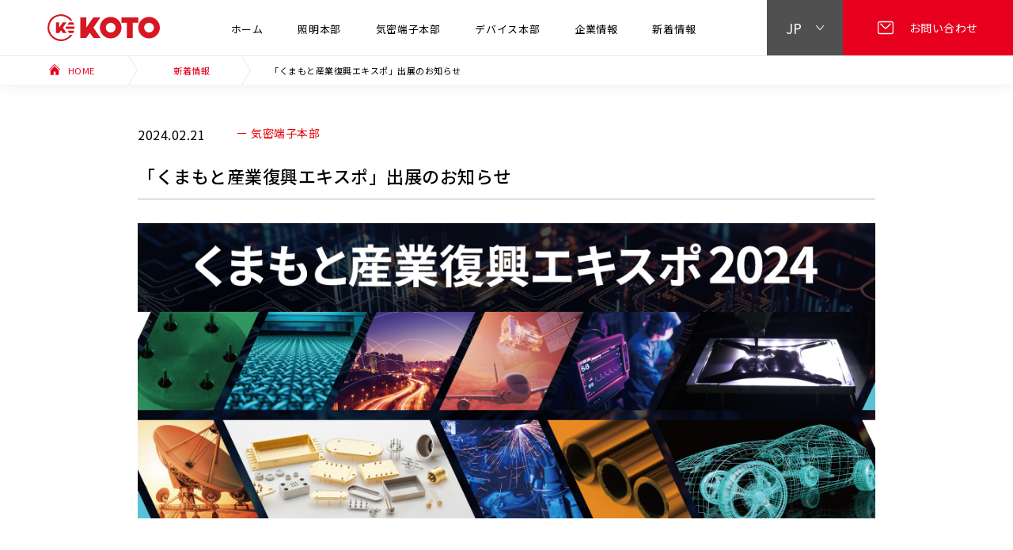

--- FILE ---
content_type: text/html; charset=UTF-8
request_url: https://www.koto-jp.com/news/4804/
body_size: 14022
content:
<!DOCTYPE html>
<html lang="ja">
<head>
<meta name="format-detection" content="telephone=no">
<meta http-equiv="X-UA-Compatible" content="IE=edge">
<meta name="viewport" content="width=device-width,initial-scale=1.0,maximum-scale=1.0">
<meta charset="utf-8">
<link rel="stylesheet" href="https://www.koto-jp.com/wp-content/themes/koto-jp/css/style.css">
<style id='wp-img-auto-sizes-contain-inline-css' type='text/css'>img:is([sizes=auto i],[sizes^="auto," i]){contain-intrinsic-size:3000px 1500px}</style><style id='wp-emoji-styles-inline-css' type='text/css'>img.wp-smiley,img.emoji{display:inline!important;border:none!important;box-shadow:none!important;height:1em!important;width:1em!important;margin:0 .07em!important;vertical-align:-.1em!important;background:none!important;padding:0!important}</style><style id='wp-block-library-inline-css' type='text/css'>:root{--wp-block-synced-color:#7a00df;--wp-block-synced-color--rgb:122 , 0 , 223;--wp-bound-block-color:var(--wp-block-synced-color);--wp-editor-canvas-background:#ddd;--wp-admin-theme-color:#007cba;--wp-admin-theme-color--rgb:0 , 124 , 186;--wp-admin-theme-color-darker-10:#006ba1;--wp-admin-theme-color-darker-10--rgb:0 , 107 , 160.5;--wp-admin-theme-color-darker-20:#005a87;--wp-admin-theme-color-darker-20--rgb:0 , 90 , 135;--wp-admin-border-width-focus:2px}@media (min-resolution:192dpi){:root{--wp-admin-border-width-focus:1.5px}}.wp-element-button{cursor:pointer}:root .has-very-light-gray-background-color{background-color:#eee}:root .has-very-dark-gray-background-color{background-color:#313131}:root .has-very-light-gray-color{color:#eee}:root .has-very-dark-gray-color{color:#313131}:root .has-vivid-green-cyan-to-vivid-cyan-blue-gradient-background{background:linear-gradient(135deg,#00d084,#0693e3)}:root .has-purple-crush-gradient-background{background:linear-gradient(135deg,#34e2e4,#4721fb 50%,#ab1dfe)}:root .has-hazy-dawn-gradient-background{background:linear-gradient(135deg,#faaca8,#dad0ec)}:root .has-subdued-olive-gradient-background{background:linear-gradient(135deg,#fafae1,#67a671)}:root .has-atomic-cream-gradient-background{background:linear-gradient(135deg,#fdd79a,#004a59)}:root .has-nightshade-gradient-background{background:linear-gradient(135deg,#330968,#31cdcf)}:root .has-midnight-gradient-background{background:linear-gradient(135deg,#020381,#2874fc)}:root{--wp--preset--font-size--normal:16px;--wp--preset--font-size--huge:42px}.has-regular-font-size{font-size:1em}.has-larger-font-size{font-size:2.625em}.has-normal-font-size{font-size:var(--wp--preset--font-size--normal)}.has-huge-font-size{font-size:var(--wp--preset--font-size--huge)}.has-text-align-center{text-align:center}.has-text-align-left{text-align:left}.has-text-align-right{text-align:right}.has-fit-text{white-space:nowrap!important}#end-resizable-editor-section{display:none}.aligncenter{clear:both}.items-justified-left{justify-content:flex-start}.items-justified-center{justify-content:center}.items-justified-right{justify-content:flex-end}.items-justified-space-between{justify-content:space-between}.screen-reader-text{border:0;clip-path:inset(50%);height:1px;margin:-1px;overflow:hidden;padding:0;position:absolute;width:1px;word-wrap:normal!important}.screen-reader-text:focus{background-color:#ddd;clip-path:none;color:#444;display:block;font-size:1em;height:auto;left:5px;line-height:normal;padding:15px 23px 14px;text-decoration:none;top:5px;width:auto;z-index:100000}html :where(.has-border-color){border-style:solid}html :where([style*=border-top-color]){border-top-style:solid}html :where([style*=border-right-color]){border-right-style:solid}html :where([style*=border-bottom-color]){border-bottom-style:solid}html :where([style*=border-left-color]){border-left-style:solid}html :where([style*=border-width]){border-style:solid}html :where([style*=border-top-width]){border-top-style:solid}html :where([style*=border-right-width]){border-right-style:solid}html :where([style*=border-bottom-width]){border-bottom-style:solid}html :where([style*=border-left-width]){border-left-style:solid}html :where(img[class*=wp-image-]){height:auto;max-width:100%}:where(figure){margin:0 0 1em}html :where(.is-position-sticky){--wp-admin--admin-bar--position-offset:var(--wp-admin--admin-bar--height,0)}@media screen and (max-width:600px){html :where(.is-position-sticky){--wp-admin--admin-bar--position-offset:0}}</style><style id='global-styles-inline-css' type='text/css'>:root{--wp--preset--aspect-ratio--square:1;--wp--preset--aspect-ratio--4-3: 4/3;--wp--preset--aspect-ratio--3-4: 3/4;--wp--preset--aspect-ratio--3-2: 3/2;--wp--preset--aspect-ratio--2-3: 2/3;--wp--preset--aspect-ratio--16-9: 16/9;--wp--preset--aspect-ratio--9-16: 9/16;--wp--preset--color--black:#000;--wp--preset--color--cyan-bluish-gray:#abb8c3;--wp--preset--color--white:#fff;--wp--preset--color--pale-pink:#f78da7;--wp--preset--color--vivid-red:#cf2e2e;--wp--preset--color--luminous-vivid-orange:#ff6900;--wp--preset--color--luminous-vivid-amber:#fcb900;--wp--preset--color--light-green-cyan:#7bdcb5;--wp--preset--color--vivid-green-cyan:#00d084;--wp--preset--color--pale-cyan-blue:#8ed1fc;--wp--preset--color--vivid-cyan-blue:#0693e3;--wp--preset--color--vivid-purple:#9b51e0;--wp--preset--gradient--vivid-cyan-blue-to-vivid-purple:linear-gradient(135deg,#0693e3 0%,#9b51e0 100%);--wp--preset--gradient--light-green-cyan-to-vivid-green-cyan:linear-gradient(135deg,#7adcb4 0%,#00d082 100%);--wp--preset--gradient--luminous-vivid-amber-to-luminous-vivid-orange:linear-gradient(135deg,#fcb900 0%,#ff6900 100%);--wp--preset--gradient--luminous-vivid-orange-to-vivid-red:linear-gradient(135deg,#ff6900 0%,#cf2e2e 100%);--wp--preset--gradient--very-light-gray-to-cyan-bluish-gray:linear-gradient(135deg,#eee 0%,#a9b8c3 100%);--wp--preset--gradient--cool-to-warm-spectrum:linear-gradient(135deg,#4aeadc 0%,#9778d1 20%,#cf2aba 40%,#ee2c82 60%,#fb6962 80%,#fef84c 100%);--wp--preset--gradient--blush-light-purple:linear-gradient(135deg,#ffceec 0%,#9896f0 100%);--wp--preset--gradient--blush-bordeaux:linear-gradient(135deg,#fecda5 0%,#fe2d2d 50%,#6b003e 100%);--wp--preset--gradient--luminous-dusk:linear-gradient(135deg,#ffcb70 0%,#c751c0 50%,#4158d0 100%);--wp--preset--gradient--pale-ocean:linear-gradient(135deg,#fff5cb 0%,#b6e3d4 50%,#33a7b5 100%);--wp--preset--gradient--electric-grass:linear-gradient(135deg,#caf880 0%,#71ce7e 100%);--wp--preset--gradient--midnight:linear-gradient(135deg,#020381 0%,#2874fc 100%);--wp--preset--font-size--small:13px;--wp--preset--font-size--medium:20px;--wp--preset--font-size--large:36px;--wp--preset--font-size--x-large:42px;--wp--preset--spacing--20:.44rem;--wp--preset--spacing--30:.67rem;--wp--preset--spacing--40:1rem;--wp--preset--spacing--50:1.5rem;--wp--preset--spacing--60:2.25rem;--wp--preset--spacing--70:3.38rem;--wp--preset--spacing--80:5.06rem;--wp--preset--shadow--natural:6px 6px 9px rgba(0,0,0,.2);--wp--preset--shadow--deep:12px 12px 50px rgba(0,0,0,.4);--wp--preset--shadow--sharp:6px 6px 0 rgba(0,0,0,.2);--wp--preset--shadow--outlined:6px 6px 0 -3px #fff , 6px 6px #000;--wp--preset--shadow--crisp:6px 6px 0 #000}:where(.is-layout-flex){gap:.5em}:where(.is-layout-grid){gap:.5em}body .is-layout-flex{display:flex}.is-layout-flex{flex-wrap:wrap;align-items:center}.is-layout-flex > :is(*, div){margin:0}body .is-layout-grid{display:grid}.is-layout-grid > :is(*, div){margin:0}:where(.wp-block-columns.is-layout-flex){gap:2em}:where(.wp-block-columns.is-layout-grid){gap:2em}:where(.wp-block-post-template.is-layout-flex){gap:1.25em}:where(.wp-block-post-template.is-layout-grid){gap:1.25em}.has-black-color{color:var(--wp--preset--color--black)!important}.has-cyan-bluish-gray-color{color:var(--wp--preset--color--cyan-bluish-gray)!important}.has-white-color{color:var(--wp--preset--color--white)!important}.has-pale-pink-color{color:var(--wp--preset--color--pale-pink)!important}.has-vivid-red-color{color:var(--wp--preset--color--vivid-red)!important}.has-luminous-vivid-orange-color{color:var(--wp--preset--color--luminous-vivid-orange)!important}.has-luminous-vivid-amber-color{color:var(--wp--preset--color--luminous-vivid-amber)!important}.has-light-green-cyan-color{color:var(--wp--preset--color--light-green-cyan)!important}.has-vivid-green-cyan-color{color:var(--wp--preset--color--vivid-green-cyan)!important}.has-pale-cyan-blue-color{color:var(--wp--preset--color--pale-cyan-blue)!important}.has-vivid-cyan-blue-color{color:var(--wp--preset--color--vivid-cyan-blue)!important}.has-vivid-purple-color{color:var(--wp--preset--color--vivid-purple)!important}.has-black-background-color{background-color:var(--wp--preset--color--black)!important}.has-cyan-bluish-gray-background-color{background-color:var(--wp--preset--color--cyan-bluish-gray)!important}.has-white-background-color{background-color:var(--wp--preset--color--white)!important}.has-pale-pink-background-color{background-color:var(--wp--preset--color--pale-pink)!important}.has-vivid-red-background-color{background-color:var(--wp--preset--color--vivid-red)!important}.has-luminous-vivid-orange-background-color{background-color:var(--wp--preset--color--luminous-vivid-orange)!important}.has-luminous-vivid-amber-background-color{background-color:var(--wp--preset--color--luminous-vivid-amber)!important}.has-light-green-cyan-background-color{background-color:var(--wp--preset--color--light-green-cyan)!important}.has-vivid-green-cyan-background-color{background-color:var(--wp--preset--color--vivid-green-cyan)!important}.has-pale-cyan-blue-background-color{background-color:var(--wp--preset--color--pale-cyan-blue)!important}.has-vivid-cyan-blue-background-color{background-color:var(--wp--preset--color--vivid-cyan-blue)!important}.has-vivid-purple-background-color{background-color:var(--wp--preset--color--vivid-purple)!important}.has-black-border-color{border-color:var(--wp--preset--color--black)!important}.has-cyan-bluish-gray-border-color{border-color:var(--wp--preset--color--cyan-bluish-gray)!important}.has-white-border-color{border-color:var(--wp--preset--color--white)!important}.has-pale-pink-border-color{border-color:var(--wp--preset--color--pale-pink)!important}.has-vivid-red-border-color{border-color:var(--wp--preset--color--vivid-red)!important}.has-luminous-vivid-orange-border-color{border-color:var(--wp--preset--color--luminous-vivid-orange)!important}.has-luminous-vivid-amber-border-color{border-color:var(--wp--preset--color--luminous-vivid-amber)!important}.has-light-green-cyan-border-color{border-color:var(--wp--preset--color--light-green-cyan)!important}.has-vivid-green-cyan-border-color{border-color:var(--wp--preset--color--vivid-green-cyan)!important}.has-pale-cyan-blue-border-color{border-color:var(--wp--preset--color--pale-cyan-blue)!important}.has-vivid-cyan-blue-border-color{border-color:var(--wp--preset--color--vivid-cyan-blue)!important}.has-vivid-purple-border-color{border-color:var(--wp--preset--color--vivid-purple)!important}.has-vivid-cyan-blue-to-vivid-purple-gradient-background{background:var(--wp--preset--gradient--vivid-cyan-blue-to-vivid-purple)!important}.has-light-green-cyan-to-vivid-green-cyan-gradient-background{background:var(--wp--preset--gradient--light-green-cyan-to-vivid-green-cyan)!important}.has-luminous-vivid-amber-to-luminous-vivid-orange-gradient-background{background:var(--wp--preset--gradient--luminous-vivid-amber-to-luminous-vivid-orange)!important}.has-luminous-vivid-orange-to-vivid-red-gradient-background{background:var(--wp--preset--gradient--luminous-vivid-orange-to-vivid-red)!important}.has-very-light-gray-to-cyan-bluish-gray-gradient-background{background:var(--wp--preset--gradient--very-light-gray-to-cyan-bluish-gray)!important}.has-cool-to-warm-spectrum-gradient-background{background:var(--wp--preset--gradient--cool-to-warm-spectrum)!important}.has-blush-light-purple-gradient-background{background:var(--wp--preset--gradient--blush-light-purple)!important}.has-blush-bordeaux-gradient-background{background:var(--wp--preset--gradient--blush-bordeaux)!important}.has-luminous-dusk-gradient-background{background:var(--wp--preset--gradient--luminous-dusk)!important}.has-pale-ocean-gradient-background{background:var(--wp--preset--gradient--pale-ocean)!important}.has-electric-grass-gradient-background{background:var(--wp--preset--gradient--electric-grass)!important}.has-midnight-gradient-background{background:var(--wp--preset--gradient--midnight)!important}.has-small-font-size{font-size:var(--wp--preset--font-size--small)!important}.has-medium-font-size{font-size:var(--wp--preset--font-size--medium)!important}.has-large-font-size{font-size:var(--wp--preset--font-size--large)!important}.has-x-large-font-size{font-size:var(--wp--preset--font-size--x-large)!important}</style><style id='classic-theme-styles-inline-css' type='text/css'>.wp-block-button__link{color:#fff;background-color:#32373c;border-radius:9999px;box-shadow:none;text-decoration:none;padding:calc(.667em + 2px) calc(1.333em + 2px);font-size:1.125em}.wp-block-file__button{background:#32373c;color:#fff;text-decoration:none}</style><style id="wpforms-css-vars-root">:root{--wpforms-field-border-radius:3px;--wpforms-field-background-color:#fff;--wpforms-field-border-color:rgba(0,0,0,.25);--wpforms-field-text-color:rgba(0,0,0,.7);--wpforms-label-color:rgba(0,0,0,.85);--wpforms-label-sublabel-color:rgba(0,0,0,.55);--wpforms-label-error-color:#d63637;--wpforms-button-border-radius:3px;--wpforms-button-background-color:#066aab;--wpforms-button-text-color:#fff;--wpforms-field-size-input-height:43px;--wpforms-field-size-input-spacing:15px;--wpforms-field-size-font-size:16px;--wpforms-field-size-line-height:19px;--wpforms-field-size-padding-h:14px;--wpforms-field-size-checkbox-size:16px;--wpforms-field-size-sublabel-spacing:5px;--wpforms-field-size-icon-size:1;--wpforms-label-size-font-size:16px;--wpforms-label-size-line-height:19px;--wpforms-label-size-sublabel-font-size:14px;--wpforms-label-size-sublabel-line-height:17px;--wpforms-button-size-font-size:17px;--wpforms-button-size-height:41px;--wpforms-button-size-padding-h:15px;--wpforms-button-size-margin-top:10px}</style><script type="text/psajs" data-pagespeed-orig-index="0">(function(d){var config={kitId:'gsd4rrz',scriptTimeout:3000,async:true},h=d.documentElement,t=setTimeout(function(){h.className=h.className.replace(/\bwf-loading\b/g,"")+" wf-inactive";},config.scriptTimeout),tk=d.createElement("script"),f=false,s=d.getElementsByTagName("script")[0],a;h.className+=" wf-loading";tk.src='https://use.typekit.net/'+config.kitId+'.js';tk.async=true;tk.onload=tk.onreadystatechange=function(){a=this.readyState;if(f||a&&a!="complete"&&a!="loaded")return;f=true;clearTimeout(t);try{Typekit.load(config)}catch(e){}};s.parentNode.insertBefore(tk,s)})(document);</script>
<!--[if lt IE 9]>
<script src="//cdn.jsdelivr.net/html5shiv/3.7.2/html5shiv.min.js"></script>
<script src="//cdnjs.cloudflare.com/ajax/libs/respond.js/1.4.2/respond.min.js"></script>
<![endif]-->
<link rel="shortcut icon" href="https://www.koto-jp.com/wp-content/themes/koto-jp/image/favicon.svg">
<!-- All in One SEO 4.9.3 - aioseo.com -->
<meta name="robots" content="max-image-preview:large"/>
<link rel="canonical" href="https://www.koto-jp.com/news/4804/"/>
<meta name="generator" content="All in One SEO (AIOSEO) 4.9.3"/>
<meta property="og:locale" content="ja_JP"/>
<meta property="og:site_name" content="江東電気株式会社 | Just another WordPress site"/>
<meta property="og:type" content="article"/>
<meta property="og:title" content="「くまもと産業復興エキスポ」出展のお知らせ | 江東電気株式会社"/>
<meta property="og:url" content="https://www.koto-jp.com/news/4804/"/>
<meta property="article:published_time" content="2024-02-21T05:44:22+00:00"/>
<meta property="article:modified_time" content="2024-02-21T07:55:16+00:00"/>
<meta name="twitter:card" content="summary"/>
<meta name="twitter:title" content="「くまもと産業復興エキスポ」出展のお知らせ | 江東電気株式会社"/>
<script type="application/ld+json" class="aioseo-schema">
			{"@context":"https:\/\/schema.org","@graph":[{"@type":"BreadcrumbList","@id":"https:\/\/www.koto-jp.com\/news\/4804\/#breadcrumblist","itemListElement":[{"@type":"ListItem","@id":"https:\/\/www.koto-jp.com#listItem","position":1,"name":"\u30db\u30fc\u30e0","item":"https:\/\/www.koto-jp.com","nextItem":{"@type":"ListItem","@id":"https:\/\/www.koto-jp.com\/news\/#listItem","name":"\u65b0\u7740\u60c5\u5831"}},{"@type":"ListItem","@id":"https:\/\/www.koto-jp.com\/news\/#listItem","position":2,"name":"\u65b0\u7740\u60c5\u5831","item":"https:\/\/www.koto-jp.com\/news\/","nextItem":{"@type":"ListItem","@id":"https:\/\/www.koto-jp.com\/news_category\/airtight-terminal\/#listItem","name":"\u6c17\u5bc6\u7aef\u5b50\u672c\u90e8"},"previousItem":{"@type":"ListItem","@id":"https:\/\/www.koto-jp.com#listItem","name":"\u30db\u30fc\u30e0"}},{"@type":"ListItem","@id":"https:\/\/www.koto-jp.com\/news_category\/airtight-terminal\/#listItem","position":3,"name":"\u6c17\u5bc6\u7aef\u5b50\u672c\u90e8","item":"https:\/\/www.koto-jp.com\/news_category\/airtight-terminal\/","nextItem":{"@type":"ListItem","@id":"https:\/\/www.koto-jp.com\/news\/4804\/#listItem","name":"\u300c\u304f\u307e\u3082\u3068\u7523\u696d\u5fa9\u8208\u30a8\u30ad\u30b9\u30dd\u300d\u51fa\u5c55\u306e\u304a\u77e5\u3089\u305b"},"previousItem":{"@type":"ListItem","@id":"https:\/\/www.koto-jp.com\/news\/#listItem","name":"\u65b0\u7740\u60c5\u5831"}},{"@type":"ListItem","@id":"https:\/\/www.koto-jp.com\/news\/4804\/#listItem","position":4,"name":"\u300c\u304f\u307e\u3082\u3068\u7523\u696d\u5fa9\u8208\u30a8\u30ad\u30b9\u30dd\u300d\u51fa\u5c55\u306e\u304a\u77e5\u3089\u305b","previousItem":{"@type":"ListItem","@id":"https:\/\/www.koto-jp.com\/news_category\/airtight-terminal\/#listItem","name":"\u6c17\u5bc6\u7aef\u5b50\u672c\u90e8"}}]},{"@type":"Organization","@id":"https:\/\/www.koto-jp.com\/#organization","name":"\u6c5f\u6771\u96fb\u6c17\u682a\u5f0f\u4f1a\u793e","description":"Just another WordPress site","url":"https:\/\/www.koto-jp.com\/"},{"@type":"WebPage","@id":"https:\/\/www.koto-jp.com\/news\/4804\/#webpage","url":"https:\/\/www.koto-jp.com\/news\/4804\/","name":"\u300c\u304f\u307e\u3082\u3068\u7523\u696d\u5fa9\u8208\u30a8\u30ad\u30b9\u30dd\u300d\u51fa\u5c55\u306e\u304a\u77e5\u3089\u305b | \u6c5f\u6771\u96fb\u6c17\u682a\u5f0f\u4f1a\u793e","inLanguage":"ja","isPartOf":{"@id":"https:\/\/www.koto-jp.com\/#website"},"breadcrumb":{"@id":"https:\/\/www.koto-jp.com\/news\/4804\/#breadcrumblist"},"datePublished":"2024-02-21T14:44:22+09:00","dateModified":"2024-02-21T16:55:16+09:00"},{"@type":"WebSite","@id":"https:\/\/www.koto-jp.com\/#website","url":"https:\/\/www.koto-jp.com\/","name":"\u6c5f\u6771\u96fb\u6c17\u682a\u5f0f\u4f1a\u793e","description":"Just another WordPress site","inLanguage":"ja","publisher":{"@id":"https:\/\/www.koto-jp.com\/#organization"}}]}
		</script>
<!-- All in One SEO -->
<link rel='dns-prefetch' href='//www.googletagmanager.com'/>
<link rel="alternate" title="oEmbed (JSON)" type="application/json+oembed" href="https://www.koto-jp.com/wp-json/oembed/1.0/embed?url=https%3A%2F%2Fwww.koto-jp.com%2Fnews%2F4804%2F"/>
<link rel="alternate" title="oEmbed (XML)" type="text/xml+oembed" href="https://www.koto-jp.com/wp-json/oembed/1.0/embed?url=https%3A%2F%2Fwww.koto-jp.com%2Fnews%2F4804%2F&#038;format=xml"/>
<!-- Google アナリティクス スニペット (Site Kit が追加) -->
<script data-pagespeed-orig-type="text/javascript" src="https://www.googletagmanager.com/gtag/js?id=UA-230254748-1" id="google_gtagjs-js" async type="text/psajs" data-pagespeed-orig-index="1"></script>
<script data-pagespeed-orig-type="text/javascript" id="google_gtagjs-js-after" type="text/psajs" data-pagespeed-orig-index="2">//<![CDATA[
window.dataLayer=window.dataLayer||[];function gtag(){dataLayer.push(arguments);}gtag('set','linker',{"domains":["www.koto-jp.com"]});gtag("js",new Date());gtag("set","developer_id.dZTNiMT",true);gtag("config","UA-230254748-1",{"anonymize_ip":true});gtag("config","G-295GEQKCHV");
//]]></script>
<!-- (ここまで) Google アナリティクス スニペット (Site Kit が追加) -->
<link rel="https://api.w.org/" href="https://www.koto-jp.com/wp-json/"/><link rel="alternate" title="JSON" type="application/json" href="https://www.koto-jp.com/wp-json/wp/v2/news/4804"/><link rel="EditURI" type="application/rsd+xml" title="RSD" href="https://www.koto-jp.com/xmlrpc.php?rsd"/>
<meta name="generator" content="WordPress 6.9"/>
<link rel='shortlink' href='https://www.koto-jp.com/?p=4804'/>
<meta name="generator" content="Site Kit by Google 1.111.1"/></head>
<body id="top"><noscript><meta HTTP-EQUIV="refresh" content="0;url='https://www.koto-jp.com/news/4804/?PageSpeed=noscript'" /><style><!--table,div,span,font,p{display:none} --></style><div style="display:block">Please click <a href="https://www.koto-jp.com/news/4804/?PageSpeed=noscript">here</a> if you are not redirected within a few seconds.</div></noscript>
<div id="loader-bg">
<div id="loader">
<div class="loader loader--style3" title="2">
<svg version="1.1" id="loader-1" xmlns="http://www.w3.org/2000/svg" xmlns:xlink="http://www.w3.org/1999/xlink" x="0px" y="0px" width="40px" height="40px" viewBox="0 0 50 50" style="enable-background:new 0 0 50 50;" xml:space="preserve">
<path fill="#000" d="M43.935,25.145c0-10.318-8.364-18.683-18.683-18.683c-10.318,0-18.683,8.365-18.683,18.683h4.068c0-8.071,6.543-14.615,14.615-14.615c8.072,0,14.615,6.543,14.615,14.615H43.935z">
<animateTransform attributeType="xml" attributeName="transform" type="rotate" from="0 25 25" to="360 25 25" dur="0.6s" repeatCount="indefinite"/>
</path>
</svg>
</div>
</div>
</div>
<div id="wrap">
<header id="header">
<div class="header_inner">
<div class="menu-trigger">
<span></span>
<span></span>
<span></span>
</div>
<a href="https://www.koto-jp.com" class="logo"><img src="https://www.koto-jp.com/wp-content/themes/koto-jp/image/logo.svg" alt="江東電気株式会社"></a>
<nav class="gnav">
<ul>
<div class="menu-%e3%82%b0%e3%83%ad%e3%83%bc%e3%83%90%e3%83%ab%e3%83%a1%e3%83%8b%e3%83%a5%e3%83%bc-container"><ul id="menu-%e3%82%b0%e3%83%ad%e3%83%bc%e3%83%90%e3%83%ab%e3%83%a1%e3%83%8b%e3%83%a5%e3%83%bc" class="menu"><li id="menu-item-271" class="menu-item menu-item-type-custom menu-item-object-custom menu-item-home menu-item-271"><a href="https://www.koto-jp.com/">ホーム</a></li>
<li id="menu-item-274" class="menu-item menu-item-type-taxonomy menu-item-object-category menu-item-has-children menu-item-274"><a href="https://www.koto-jp.com/lighting/">照明本部</a>
<ul class="sub-menu">
<li id="menu-item-2515" class="menu-item menu-item-type-taxonomy menu-item-object-category menu-item-2515"><a href="https://www.koto-jp.com/lighting/stage-studio/">ステージ・スタジオ</a></li>
<li id="menu-item-2516" class="menu-item menu-item-type-taxonomy menu-item-object-category menu-item-2516"><a href="https://www.koto-jp.com/lighting/marine/">海洋</a></li>
<li id="menu-item-2517" class="menu-item menu-item-type-taxonomy menu-item-object-category menu-item-2517"><a href="https://www.koto-jp.com/lighting/industry-and-facility/">産業・施設</a></li>
<li id="menu-item-2525" class="menu-item menu-item-type-taxonomy menu-item-object-category menu-item-2525"><a href="https://www.koto-jp.com/lighting/railway/">鉄道関連</a></li>
</ul>
</li>
<li id="menu-item-273" class="menu-item menu-item-type-taxonomy menu-item-object-category menu-item-has-children menu-item-273"><a href="https://www.koto-jp.com/hermetic-seals-top/">気密端子本部</a>
<ul class="sub-menu">
<li id="menu-item-2518" class="menu-item menu-item-type-taxonomy menu-item-object-category menu-item-2518"><a href="https://www.koto-jp.com/hermetic-seals-top/hermetic-seals/">ハーメチックシール</a></li>
<li id="menu-item-2520" class="menu-item menu-item-type-post_type menu-item-object-post menu-item-2520"><a href="https://www.koto-jp.com/hermetic-seals-top/86/">オプティカルボンディング</a></li>
</ul>
</li>
<li id="menu-item-276" class="menu-item menu-item-type-taxonomy menu-item-object-category menu-item-has-children menu-item-276"><a href="https://www.koto-jp.com/devices/">デバイス本部</a>
<ul class="sub-menu">
<li id="menu-item-2519" class="menu-item menu-item-type-post_type menu-item-object-post menu-item-2519"><a href="https://www.koto-jp.com/devices/80/" title="TGV,TGV glass,微細貫通穴加工">表面処理　めっき・TGV</a></li>
<li id="menu-item-2526" class="menu-item menu-item-type-post_type menu-item-object-post menu-item-2526"><a href="https://www.koto-jp.com/devices/81/">表面処理　UV</a></li>
</ul>
</li>
<li id="menu-item-282" class="menu-item menu-item-type-post_type menu-item-object-page menu-item-has-children menu-item-282"><a href="https://www.koto-jp.com/corporate-information/">企業情報</a>
<ul class="sub-menu">
<li id="menu-item-2783" class="menu-item menu-item-type-post_type menu-item-object-page menu-item-2783"><a href="https://www.koto-jp.com/iso/">ISOの取り組み</a></li>
<li id="menu-item-4257" class="menu-item menu-item-type-post_type menu-item-object-page menu-item-4257"><a href="https://www.koto-jp.com/privacy/">プライバシーポリシー</a></li>
</ul>
</li>
<li id="menu-item-1019" class="menu-item menu-item-type-post_type_archive menu-item-object-news menu-item-1019"><a href="https://www.koto-jp.com/news/">新着情報</a></li>
</ul></div>	</ul>
</nav>
<nav class="onav">
<div class="menu-item-has-children">
<a href="https://www.koto-jp.com/" class="target language">JP<img src="https://www.koto-jp.com/wp-content/themes/koto-jp/image/icn_arw01.svg" alt=""></a>
<ul class="sub-menu">
<li class="menu-item"><a href="https://www.koto-jp.com/en">EN</a></li>
<li class="menu-item"><a href="https://www.koto-jp.com/cn">CN</a></li>
</ul>
</div>
<a href="https://www.koto-jp.com/contact/" class="target contact"><svg xmlns="http://www.w3.org/2000/svg" width="22.023" height="17.287" viewBox="0 0 22.023 17.287"><g id="mail-outline" transform="translate(-2.625 -6)"><path id="パス_1" data-name="パス 1" d="M5.349,6.75H21.925A1.974,1.974,0,0,1,23.9,8.724v11.84a1.974,1.974,0,0,1-1.973,1.973H5.349a1.974,1.974,0,0,1-1.974-1.973V8.724A1.974,1.974,0,0,1,5.349,6.75Z" fill="none" stroke="#fff" stroke-linecap="round" stroke-linejoin="round" stroke-width="1.5"/><path id="パス_2" data-name="パス 2" d="M7.875,11.25l6.762,6.125L21.4,11.25" transform="translate(-1 -1.527)" fill="none" stroke="#fff" stroke-linecap="round" stroke-linejoin="round" stroke-width="1.5"/></g></svg><!-- <img src="https://www.koto-jp.com/wp-content/themes/koto-jp/image/icn_mail.svg" alt=""> --><span>お問い合わせ</span></a>
</nav>
</div>
<div class="sp_nav">
<nav class="main">
<ul>
<div class="menu-%e3%82%b0%e3%83%ad%e3%83%bc%e3%83%90%e3%83%ab%e3%83%a1%e3%83%8b%e3%83%a5%e3%83%bc-container"><ul id="menu-%e3%82%b0%e3%83%ad%e3%83%bc%e3%83%90%e3%83%ab%e3%83%a1%e3%83%8b%e3%83%a5%e3%83%bc-1" class="menu"><li class="menu-item menu-item-type-custom menu-item-object-custom menu-item-home menu-item-271"><a href="https://www.koto-jp.com/">ホーム</a></li>
<li class="menu-item menu-item-type-taxonomy menu-item-object-category menu-item-has-children menu-item-274"><a href="https://www.koto-jp.com/lighting/">照明本部</a>
<ul class="sub-menu">
<li class="menu-item menu-item-type-taxonomy menu-item-object-category menu-item-2515"><a href="https://www.koto-jp.com/lighting/stage-studio/">ステージ・スタジオ</a></li>
<li class="menu-item menu-item-type-taxonomy menu-item-object-category menu-item-2516"><a href="https://www.koto-jp.com/lighting/marine/">海洋</a></li>
<li class="menu-item menu-item-type-taxonomy menu-item-object-category menu-item-2517"><a href="https://www.koto-jp.com/lighting/industry-and-facility/">産業・施設</a></li>
<li class="menu-item menu-item-type-taxonomy menu-item-object-category menu-item-2525"><a href="https://www.koto-jp.com/lighting/railway/">鉄道関連</a></li>
</ul>
</li>
<li class="menu-item menu-item-type-taxonomy menu-item-object-category menu-item-has-children menu-item-273"><a href="https://www.koto-jp.com/hermetic-seals-top/">気密端子本部</a>
<ul class="sub-menu">
<li class="menu-item menu-item-type-taxonomy menu-item-object-category menu-item-2518"><a href="https://www.koto-jp.com/hermetic-seals-top/hermetic-seals/">ハーメチックシール</a></li>
<li class="menu-item menu-item-type-post_type menu-item-object-post menu-item-2520"><a href="https://www.koto-jp.com/hermetic-seals-top/86/">オプティカルボンディング</a></li>
</ul>
</li>
<li class="menu-item menu-item-type-taxonomy menu-item-object-category menu-item-has-children menu-item-276"><a href="https://www.koto-jp.com/devices/">デバイス本部</a>
<ul class="sub-menu">
<li class="menu-item menu-item-type-post_type menu-item-object-post menu-item-2519"><a href="https://www.koto-jp.com/devices/80/" title="TGV,TGV glass,微細貫通穴加工">表面処理　めっき・TGV</a></li>
<li class="menu-item menu-item-type-post_type menu-item-object-post menu-item-2526"><a href="https://www.koto-jp.com/devices/81/">表面処理　UV</a></li>
</ul>
</li>
<li class="menu-item menu-item-type-post_type menu-item-object-page menu-item-has-children menu-item-282"><a href="https://www.koto-jp.com/corporate-information/">企業情報</a>
<ul class="sub-menu">
<li class="menu-item menu-item-type-post_type menu-item-object-page menu-item-2783"><a href="https://www.koto-jp.com/iso/">ISOの取り組み</a></li>
<li class="menu-item menu-item-type-post_type menu-item-object-page menu-item-4257"><a href="https://www.koto-jp.com/privacy/">プライバシーポリシー</a></li>
</ul>
</li>
<li class="menu-item menu-item-type-post_type_archive menu-item-object-news menu-item-1019"><a href="https://www.koto-jp.com/news/">新着情報</a></li>
</ul></div>	</ul>
</nav>
<nav class="links">
<a href="https://www.koto-jp.com/contact/" class="target"><svg class="mail" xmlns="http://www.w3.org/2000/svg" width="22.023" height="17.287" viewBox="0 0 22.023 17.287"><g id="mail-outline" transform="translate(-2.625 -6)"><path id="パス_1" data-name="パス 1" d="M5.349,6.75H21.925A1.974,1.974,0,0,1,23.9,8.724v11.84a1.974,1.974,0,0,1-1.973,1.973H5.349a1.974,1.974,0,0,1-1.974-1.973V8.724A1.974,1.974,0,0,1,5.349,6.75Z" fill="none" stroke="#fff" stroke-linecap="round" stroke-linejoin="round" stroke-width="1.5"/><path id="パス_2" data-name="パス 2" d="M7.875,11.25l6.762,6.125L21.4,11.25" transform="translate(-1 -1.527)" fill="none" stroke="#fff" stroke-linecap="round" stroke-linejoin="round" stroke-width="1.5"/></g></svg><!-- <img src="https://www.koto-jp.com/wp-content/themes/koto-jp/image/icn_mail.svg" alt="" class="mail"> -->メールでのお問い合わせ</a>
<a href="https://www.koto-jp.com/contact#tel" class="target"><svg class="phone" xmlns="http://www.w3.org/2000/svg" width="25.552" height="25.601" viewBox="0 0 25.552 25.601"><path d="M18.3,24.851a7.615,7.615,0,0,1-1.007-.066,7.717,7.717,0,0,1-1.091-.237c-.377-.108-.654-.194-.847-.262s-.5-.181-.964-.356c-.554-.208-.746-.277-.809-.3l-.018-.006a16.317,16.317,0,0,1-3.14-1.49,26.668,26.668,0,0,1-4.652-3.8,26.668,26.668,0,0,1-3.8-4.653A16.341,16.341,0,0,1,.475,10.54l0-.014c-.022-.065-.091-.258-.3-.814C0,9.247-.119,8.933-.184,8.751s-.155-.472-.263-.85A7.873,7.873,0,0,1-.684,6.811,7.461,7.461,0,0,1-.75,5.8,7.407,7.407,0,0,1,.214,2.261l0-.006A5.193,5.193,0,0,1,2.39-.158a7.485,7.485,0,0,1,1.3-.4A6.3,6.3,0,0,1,5.067-.75a1.666,1.666,0,0,1,.629.1c.422.157.779.61,1.3,1.645.127.221.3.531.512.922S7.92,2.676,8.1,3c.172.306.341.6.5.867.039.054.116.163.292.418a5.543,5.543,0,0,1,.425.706,1.853,1.853,0,0,1,.2.818,2.037,2.037,0,0,1-.694,1.37A9.152,9.152,0,0,1,7.664,8.2a9.625,9.625,0,0,0-.984.841,1.724,1.724,0,0,0-.252.293c.006.021.015.048.027.083.063.168.1.246.114.278s.06.114.206.351c.165.266.2.333.222.369A17.291,17.291,0,0,0,9.842,14.26a17.293,17.293,0,0,0,3.847,2.848c.031.017.091.051.365.219.238.147.327.194.355.208a2.835,2.835,0,0,0,.273.112c.036.013.064.022.085.028a1.727,1.727,0,0,0,.293-.252,9.623,9.623,0,0,0,.841-.984,9.151,9.151,0,0,1,1.026-1.156,2.037,2.037,0,0,1,1.372-.694,1.865,1.865,0,0,1,.814.194,5.437,5.437,0,0,1,.708.427c.256.177.364.253.416.291.269.162.561.331.868.5s.684.38,1.078.594.7.385.922.512c1.03.517,1.484.872,1.643,1.292.08.188.1.3-.138,1.694a7.964,7.964,0,0,1-.351,1.617,5.192,5.192,0,0,1-2.413,2.173l-.006,0A7.405,7.405,0,0,1,18.3,24.851Zm-4.24-2.64c.078.026.259.09.858.315.45.169.764.285.936.346s.419.136.762.235a6.229,6.229,0,0,0,.877.192,6.11,6.11,0,0,0,.808.053,5.927,5.927,0,0,0,2.823-.781c1.291-.716,1.653-1.207,1.754-1.44.082-.256.317-1.6.4-2.2a6.535,6.535,0,0,0-.861-.491l-.04-.022c-.21-.121-.515-.291-.907-.5s-.769-.421-1.1-.6-.645-.368-.935-.542l-.032-.019-.03-.022c-.017-.013-.091-.066-.406-.284a3.987,3.987,0,0,0-.507-.31.443.443,0,0,0-.133-.043,1.463,1.463,0,0,0-.368.28,7.648,7.648,0,0,0-.857.966,11.13,11.13,0,0,1-.973,1.138,1.992,1.992,0,0,1-1.322.713,1.886,1.886,0,0,1-.644-.132,4.252,4.252,0,0,1-.429-.179c-.1-.051-.25-.137-.468-.271-.2-.124-.266-.162-.284-.173l-.012-.006a18.8,18.8,0,0,1-4.189-3.1,18.8,18.8,0,0,1-3.1-4.189l-.01-.018c-.012-.021-.052-.087-.169-.277-.135-.219-.222-.369-.273-.472a4.488,4.488,0,0,1-.177-.424,1.861,1.861,0,0,1-.133-.646,1.909,1.909,0,0,1,.712-1.322A11.13,11.13,0,0,1,6.766,7a7.649,7.649,0,0,0,.966-.857,1.461,1.461,0,0,0,.28-.368.427.427,0,0,0-.043-.132,4.094,4.094,0,0,0-.311-.51c-.221-.321-.27-.389-.28-.4L7.354,4.7l-.02-.034c-.174-.29-.357-.6-.542-.935s-.387-.7-.6-1.1-.382-.7-.5-.907l-.022-.04a5.3,5.3,0,0,0-.55-.937H5.067A4.845,4.845,0,0,0,4.028.9a6.144,6.144,0,0,0-1.039.315l-.011,0c-.23.1-.724.453-1.447,1.757A5.929,5.929,0,0,0,.75,5.8,5.96,5.96,0,0,0,.8,6.609,6.384,6.384,0,0,0,1,7.488c.1.343.176.6.234.759s.178.488.347.939c.226.6.288.78.314.856a14.839,14.839,0,0,0,1.349,2.845,25.187,25.187,0,0,0,3.591,4.385,25.187,25.187,0,0,0,4.385,3.591A14.813,14.813,0,0,0,14.058,22.211Z" transform="translate(0.75 0.75)" fill="#fff"/></svg><!-- <img src="https://www.koto-jp.com/wp-content/themes/koto-jp/image/icn_phone.svg" alt="" class="phone"> -->お電話でのお問い合わせ</a>
</nav>
<nav class="lang">
<a href="https://www.koto-jp.com/en">EN</a><span>/</span><a href="https://www.koto-jp.com/cn">CN</a>
</nav>
</div>
</header>
<nav class="breadcrumb"><ul><li><a href="https://www.koto-jp.com"><svg xmlns="http://www.w3.org/2000/svg" width="16.356" height="16.384" viewBox="0 0 16.356 16.384"><g transform="translate(-2.06 -2.009)"><path d="M17.905,10.711a.512.512,0,0,1-.364-.149L10.223,3.239,2.9,10.562a.512.512,0,0,1-.722-.722L9.865,2.158a.512.512,0,0,1,.722,0L18.269,9.84a.512.512,0,0,1-.364.871Z" fill="#e6001e"/><path d="M12.146,7.79,6,13.956v6.233a1.024,1.024,0,0,0,1.024,1.024h3.585V16.092h3.073v5.121h3.585a1.024,1.024,0,0,0,1.024-1.024V13.92Z" transform="translate(-1.922 -2.82)" fill="#e6001e"/></g></svg>HOME</a></li><li><a href="https://www.koto-jp.com/news/">新着情報</a></li><li><span class="active">「くまもと産業復興エキスポ」出展のお知らせ</span></li></ul></nav>
<section id="service" class="single news">
<div class="inner">
<div class="news_eye">
<div class="head">
<time class="time" datetime="2024-02-21">2024.02.21</time>
<p class="cat">ー 気密端子本部</p>
</div>
<h2 class="title">「くまもと産業復興エキスポ」出展のお知らせ</h2>
</div>
<div class="images one">
<img src="https://www.koto-jp.com/wp-content/uploads/2024/02/kumamoto_expo_2024_mainvisual.jpg" alt="" class="">
</div>
<div class="texts">
<p>江東電気株式会社は、地震や豪雨災害からの創造的復興が着実に進む中で、半導体関連産業の集積に向けた企業進出等により活気づく熊本県の姿を発信する展示会「くまもと産業復興エキスポ」に出展いたします。2月28日（水）から２月29日(木)までの２日間、グランメッセ熊本で開催されます。</p>
</div>
<div class="titles">
<h2 class="title">展示品目</h2>
</div>
<div class="texts">
<p>・ハーメチックシール<br/>
・AuSnメッキ品<br/>
・オプティカルボンディング<br/>
・スクリーン印刷<br/>
・プリズムガラス<br/>
・ガラス、金属研磨品<br/>
※<span style="color: #0000ff;"><a style="color: #0000ff;" href="https://www.koto-jp.com/wp-content/uploads/2024/02/kumamoto_expo_2024.pdf"> リーフレットはこちらからご覧ください。</a></span></p>
</div>
<div class="titles">
<h2 class="title">開催情報</h2>
</div>
<div class="texts">
<p><strong>◆基本情報</strong><br/>
・展示会名：くまもと産業復興エキスポ<br/>
・会期：2024年2月28日(水) ～ 2月29日(木)<br/>
・時間：午前10時〜午後5時<br/>
・会場：グランメッセ熊本<br/>
・主催：熊本県<br/>
・江東電気ブースNo.：5004（熊本県内製造業ゾーン）</p>
<p><strong>◆サイト</strong><br/>
・<span style="color: #0000ff;"><a style="color: #0000ff;" href="https://www.kumamoto-expo.com/">「くまもと産業復興エキスポ」公式サイト</a></span><br/>
・<span style="color: #0000ff;"><a style="color: #0000ff;" href="https://e-ve.event-form.jp/event/61893/nVnzh0?_gl=1*8ig0tz*_ga*MTQxNDU5OTIxMi4xNzA4NDc4MjA1*_ga_XEWT9XBDYD*MTcwODQ3ODIwNS4xLjEuMTcwODQ3ODQyNi4yMy4wLjA.">来場事前登録はこちらから</a></span><br/>
※事前登録制となりますので登録をお済ませの上ご来場ください。</p>
</div>
</div>
</section>
<div class="back_link">
<a href="#" onclick="window.history.back(); return false;" class="target">
<span class="head">
<span class="en">Back to Page</span>
<span class="ja">前のページに戻る</span>
</span>
<div class="arw">
<img src="https://www.koto-jp.com/wp-content/themes/koto-jp/image/icn_arw05.svg" alt="">
</div>
</a>
</div>
<!--
<div class="back_link">

</div>
-->
<div id="contact">
<p class="title">各部署・製品のお問い合わせについてはこちら</p>
<nav class="links">
<a href="https://www.koto-jp.com/contact/" class="target"><svg class="mail" xmlns="http://www.w3.org/2000/svg" width="22.023" height="17.287" viewBox="0 0 22.023 17.287"><g id="mail-outline" transform="translate(-2.625 -6)"><path id="パス_1" data-name="パス 1" d="M5.349,6.75H21.925A1.974,1.974,0,0,1,23.9,8.724v11.84a1.974,1.974,0,0,1-1.973,1.973H5.349a1.974,1.974,0,0,1-1.974-1.973V8.724A1.974,1.974,0,0,1,5.349,6.75Z" fill="none" stroke="#fff" stroke-linecap="round" stroke-linejoin="round" stroke-width="1.5"/><path id="パス_2" data-name="パス 2" d="M7.875,11.25l6.762,6.125L21.4,11.25" transform="translate(-1 -1.527)" fill="none" stroke="#fff" stroke-linecap="round" stroke-linejoin="round" stroke-width="1.5"/></g></svg><!-- <img src="https://www.koto-jp.com/wp-content/themes/koto-jp/image/icn_mail.svg" alt="" class="mail"> -->メールでのお問い合わせ</a>
<a href="https://www.koto-jp.com/contact#tel" class="target"><svg class="phone" xmlns="http://www.w3.org/2000/svg" width="25.552" height="25.601" viewBox="0 0 25.552 25.601"><path d="M18.3,24.851a7.615,7.615,0,0,1-1.007-.066,7.717,7.717,0,0,1-1.091-.237c-.377-.108-.654-.194-.847-.262s-.5-.181-.964-.356c-.554-.208-.746-.277-.809-.3l-.018-.006a16.317,16.317,0,0,1-3.14-1.49,26.668,26.668,0,0,1-4.652-3.8,26.668,26.668,0,0,1-3.8-4.653A16.341,16.341,0,0,1,.475,10.54l0-.014c-.022-.065-.091-.258-.3-.814C0,9.247-.119,8.933-.184,8.751s-.155-.472-.263-.85A7.873,7.873,0,0,1-.684,6.811,7.461,7.461,0,0,1-.75,5.8,7.407,7.407,0,0,1,.214,2.261l0-.006A5.193,5.193,0,0,1,2.39-.158a7.485,7.485,0,0,1,1.3-.4A6.3,6.3,0,0,1,5.067-.75a1.666,1.666,0,0,1,.629.1c.422.157.779.61,1.3,1.645.127.221.3.531.512.922S7.92,2.676,8.1,3c.172.306.341.6.5.867.039.054.116.163.292.418a5.543,5.543,0,0,1,.425.706,1.853,1.853,0,0,1,.2.818,2.037,2.037,0,0,1-.694,1.37A9.152,9.152,0,0,1,7.664,8.2a9.625,9.625,0,0,0-.984.841,1.724,1.724,0,0,0-.252.293c.006.021.015.048.027.083.063.168.1.246.114.278s.06.114.206.351c.165.266.2.333.222.369A17.291,17.291,0,0,0,9.842,14.26a17.293,17.293,0,0,0,3.847,2.848c.031.017.091.051.365.219.238.147.327.194.355.208a2.835,2.835,0,0,0,.273.112c.036.013.064.022.085.028a1.727,1.727,0,0,0,.293-.252,9.623,9.623,0,0,0,.841-.984,9.151,9.151,0,0,1,1.026-1.156,2.037,2.037,0,0,1,1.372-.694,1.865,1.865,0,0,1,.814.194,5.437,5.437,0,0,1,.708.427c.256.177.364.253.416.291.269.162.561.331.868.5s.684.38,1.078.594.7.385.922.512c1.03.517,1.484.872,1.643,1.292.08.188.1.3-.138,1.694a7.964,7.964,0,0,1-.351,1.617,5.192,5.192,0,0,1-2.413,2.173l-.006,0A7.405,7.405,0,0,1,18.3,24.851Zm-4.24-2.64c.078.026.259.09.858.315.45.169.764.285.936.346s.419.136.762.235a6.229,6.229,0,0,0,.877.192,6.11,6.11,0,0,0,.808.053,5.927,5.927,0,0,0,2.823-.781c1.291-.716,1.653-1.207,1.754-1.44.082-.256.317-1.6.4-2.2a6.535,6.535,0,0,0-.861-.491l-.04-.022c-.21-.121-.515-.291-.907-.5s-.769-.421-1.1-.6-.645-.368-.935-.542l-.032-.019-.03-.022c-.017-.013-.091-.066-.406-.284a3.987,3.987,0,0,0-.507-.31.443.443,0,0,0-.133-.043,1.463,1.463,0,0,0-.368.28,7.648,7.648,0,0,0-.857.966,11.13,11.13,0,0,1-.973,1.138,1.992,1.992,0,0,1-1.322.713,1.886,1.886,0,0,1-.644-.132,4.252,4.252,0,0,1-.429-.179c-.1-.051-.25-.137-.468-.271-.2-.124-.266-.162-.284-.173l-.012-.006a18.8,18.8,0,0,1-4.189-3.1,18.8,18.8,0,0,1-3.1-4.189l-.01-.018c-.012-.021-.052-.087-.169-.277-.135-.219-.222-.369-.273-.472a4.488,4.488,0,0,1-.177-.424,1.861,1.861,0,0,1-.133-.646,1.909,1.909,0,0,1,.712-1.322A11.13,11.13,0,0,1,6.766,7a7.649,7.649,0,0,0,.966-.857,1.461,1.461,0,0,0,.28-.368.427.427,0,0,0-.043-.132,4.094,4.094,0,0,0-.311-.51c-.221-.321-.27-.389-.28-.4L7.354,4.7l-.02-.034c-.174-.29-.357-.6-.542-.935s-.387-.7-.6-1.1-.382-.7-.5-.907l-.022-.04a5.3,5.3,0,0,0-.55-.937H5.067A4.845,4.845,0,0,0,4.028.9a6.144,6.144,0,0,0-1.039.315l-.011,0c-.23.1-.724.453-1.447,1.757A5.929,5.929,0,0,0,.75,5.8,5.96,5.96,0,0,0,.8,6.609,6.384,6.384,0,0,0,1,7.488c.1.343.176.6.234.759s.178.488.347.939c.226.6.288.78.314.856a14.839,14.839,0,0,0,1.349,2.845,25.187,25.187,0,0,0,3.591,4.385,25.187,25.187,0,0,0,4.385,3.591A14.813,14.813,0,0,0,14.058,22.211Z" transform="translate(0.75 0.75)" fill="#fff"/></svg><!-- <img src="https://www.koto-jp.com/wp-content/themes/koto-jp/image/icn_phone.svg" alt="" class="phone"> -->お電話でのお問い合わせ</a>
</nav>
</div>
<footer id="footer">
<div class="inner">
<div class="logo">
<a href=""><img src="https://www.koto-jp.com/wp-content/themes/koto-jp/image/footer_logo.svg" alt=""></a>
</div>
<div class="links">
<div class="top">
<nav class="link">
<p class="title">照明本部</p>
<div class="menu-%e3%83%95%e3%83%83%e3%82%bf%e3%83%bc%e3%80%90%e7%85%a7%e6%98%8e%e6%9c%ac%e9%83%a8%e3%80%91-container"><ul id="menu-%e3%83%95%e3%83%83%e3%82%bf%e3%83%bc%e3%80%90%e7%85%a7%e6%98%8e%e6%9c%ac%e9%83%a8%e3%80%91" class="menu"><li id="menu-item-1220" class="menu-item menu-item-type-taxonomy menu-item-object-category menu-item-1220">- <a href="https://www.koto-jp.com/lighting/stage-studio/">ステージ・スタジオ</a></li>
<li id="menu-item-1221" class="menu-item menu-item-type-taxonomy menu-item-object-category menu-item-1221">- <a href="https://www.koto-jp.com/lighting/marine/">海洋</a></li>
<li id="menu-item-1222" class="menu-item menu-item-type-taxonomy menu-item-object-category menu-item-1222">- <a href="https://www.koto-jp.com/lighting/industry-and-facility/">産業 施設</a></li>
<li id="menu-item-1223" class="menu-item menu-item-type-taxonomy menu-item-object-category menu-item-1223">- <a href="https://www.koto-jp.com/lighting/railway/">鉄道関連</a></li>
</ul></div>	</nav>
<nav class="link">
<p class="title">気密端子本部</p>
<div class="menu-%e3%83%95%e3%83%83%e3%82%bf%e3%83%bc%e3%80%90%e6%b0%97%e5%af%86%e7%ab%af%e5%ad%90%e6%9c%ac%e9%83%a8%e3%80%91-container"><ul id="menu-%e3%83%95%e3%83%83%e3%82%bf%e3%83%bc%e3%80%90%e6%b0%97%e5%af%86%e7%ab%af%e5%ad%90%e6%9c%ac%e9%83%a8%e3%80%91" class="menu"><li id="menu-item-1229" class="menu-item menu-item-type-taxonomy menu-item-object-category menu-item-1229">- <a href="https://www.koto-jp.com/hermetic-seals-top/hermetic-seals/">ハーメチックシール</a></li>
<li id="menu-item-1230" class="menu-item menu-item-type-post_type menu-item-object-post menu-item-1230">- <a href="https://www.koto-jp.com/hermetic-seals-top/86/">オプティカルボンディング</a></li>
</ul></div>	</nav>
<nav class="link">
<p class="title">デバイス本部</p>
<div class="menu-%e3%83%95%e3%83%83%e3%82%bf%e3%83%bc%e3%80%90%e3%83%87%e3%83%90%e3%82%a4%e3%82%b9%e6%9c%ac%e9%83%a8%e3%80%91-container"><ul id="menu-%e3%83%95%e3%83%83%e3%82%bf%e3%83%bc%e3%80%90%e3%83%87%e3%83%90%e3%82%a4%e3%82%b9%e6%9c%ac%e9%83%a8%e3%80%91" class="menu"><li id="menu-item-1232" class="menu-item menu-item-type-post_type menu-item-object-post menu-item-1232">- <a href="https://www.koto-jp.com/devices/80/" title="TVG,TVG glass,微細貫通穴加工">表面処理　めっき・TGV</a></li>
<li id="menu-item-1231" class="menu-item menu-item-type-post_type menu-item-object-post menu-item-1231">- <a href="https://www.koto-jp.com/devices/81/">表面処理　UV</a></li>
</ul></div>	</nav>
<nav class="link">
<p class="title">企業情報</p>
<div class="menu-%e3%83%95%e3%83%83%e3%82%bf%e3%83%bc%e3%80%90%e4%bc%81%e6%a5%ad%e6%83%85%e5%a0%b1%e3%80%91-container"><ul id="menu-%e3%83%95%e3%83%83%e3%82%bf%e3%83%bc%e3%80%90%e4%bc%81%e6%a5%ad%e6%83%85%e5%a0%b1%e3%80%91" class="menu"><li id="menu-item-1233" class="menu-item menu-item-type-post_type menu-item-object-page menu-item-1233">- <a href="https://www.koto-jp.com/corporate-information/">企業情報</a></li>
<li id="menu-item-3317" class="menu-item menu-item-type-post_type menu-item-object-page menu-item-3317">- <a href="https://www.koto-jp.com/iso/">ISOの取り組み</a></li>
<li id="menu-item-4258" class="menu-item menu-item-type-post_type menu-item-object-page menu-item-4258">- <a href="https://www.koto-jp.com/privacy/">プライバシーポリシー</a></li>
</ul></div>	</nav>
</div>
<div class="bot">
<nav class="link">
<div class="menu-%e3%83%95%e3%83%83%e3%82%bf%e3%83%bc%e3%80%90%e3%81%9d%e3%81%ae%e4%bb%96%e3%80%91-container"><ul id="menu-%e3%83%95%e3%83%83%e3%82%bf%e3%83%bc%e3%80%90%e3%81%9d%e3%81%ae%e4%bb%96%e3%80%91" class="menu"><li id="menu-item-3556" class="menu-item menu-item-type-post_type_archive menu-item-object-news menu-item-3556"><a href="https://www.koto-jp.com/news/">新着情報</a></li>
<li id="menu-item-1237" class="menu-item menu-item-type-post_type menu-item-object-page menu-item-1237"><a href="https://www.koto-jp.com/contact/">お問い合わせ</a></li>
</ul></div>	</nav>
<small>© 2022 Koto Electric Co., Ltd.</small>
</div>
</div>
</footer>
</div>
<script src="https://code.jquery.com/jquery-2.2.4.js" integrity="sha256-iT6Q9iMJYuQiMWNd9lDyBUStIq/8PuOW33aOqmvFpqI=" crossorigin="anonymous" type="text/psajs" data-pagespeed-orig-index="3"></script>
<script src="https://cdnjs.cloudflare.com/ajax/libs/jquery.matchHeight/0.7.2/jquery.matchHeight-min.js" type="text/psajs" data-pagespeed-orig-index="4"></script>
<script src="https://cdnjs.cloudflare.com/ajax/libs/jquery-easing/1.4.1/jquery.easing.min.js" type="text/psajs" data-pagespeed-orig-index="5"></script>
<script type="text/psajs" data-pagespeed-orig-index="6">$(function(){var h=$(window).height();$('#wrap').css('display','none');$('#loader-bg ,#loader').height(h).css('display','block');});$(window).on('load',function(){$('#loader-bg').delay(700).fadeOut(600);$('#loader').delay(400).fadeOut(200);$('#wrap').css('display','block');$('.hide_down').delay(1600).queue(function(){$(this).addClass('show');});$('.eye .eye_inner').delay(1200).queue(function(){$(this).addClass('show');});$('.eye .eye_inner .mid .texts .catch').delay(1700).queue(function(){$(this).addClass('show');});$('.eye .eye_inner .mid .texts .text').delay(2200).queue(function(){$(this).addClass('show');});});$(function(){setTimeout('stopload()',10000);});function stopload(){$('#wrap').css('display','block');$('#loader-bg').delay(900).fadeOut(800);$('#loader').delay(600).fadeOut(300);}$(function(){$('.menu-trigger').on('click',function(){$(this).toggleClass('active');$('.sp_nav').toggleClass('active');});$('#header .sp_nav .main li.menu-item-has-children').append('<div class="close"><span><svg xmlns="http://www.w3.org/2000/svg" width="10.641" height="7.23" viewBox="0 0 10.641 7.23"><path d="M-23655-21846.992a.5.5,0,0,1-.307-.1.5.5,0,0,1-.09-.7l4.816-6.23a.507.507,0,0,1,.4-.193h0a.5.5,0,0,1,.395.193l4.824,6.23a.5.5,0,0,1-.088.7.491.491,0,0,1-.307.105.5.5,0,0,1-.395-.193l-4.43-5.721-4.42,5.721A.5.5,0,0,1-23655-21846.992Z" transform="translate(23655.5 21854.223)" fill="#eaeaea"/></svg></span></div>');$('#header .sp_nav .main li.menu-item-has-children .close').on('click',function(){$(this).toggleClass('active');$(this).prev().slideToggle();});});$(window).load(function(){$('.news_area:not(.not)').each(function(i,box){var maxHeight=0;$(box).find('.news_wrap').each(function(){if($(this).height()>maxHeight)maxHeight=$(this).height()+130;});$(box).find('.news_wrap').height(maxHeight);$('.news_area').height(maxHeight);});$('.news_area .news_wrap:not(.active)').hide();});$('.category:not(.not) .target').click(function(){var index=$('.category .target').index(this);$('.category .target, .news_area .news_wrap').removeClass('active');$('.news_area .news_wrap').fadeOut();$(this).addClass('active');setTimeout(function(){$('.news_area .news_wrap').eq(index).fadeIn();},100);});$(window).on('load resize',function(){$('.change').height($('.change img').height());$('#company_under .catch').height($('#company_under .catch .img').height());$('#iso .catch').height($('#iso .catch .img').height());if($(window).width()<=834){$('#iso .catch').height($('#iso .catch .img.pc_none').height());$('#company_under .catch').height($('#company_under .catch .img.pc_none').height());}else{$('#iso .catch').height($('#iso .catch .img.sp_none').height());$('#company_under .catch').height($('#company_under .catch .img.sp_none').height());}});$('.ac-label').click(function(){$(this).next('div').slideToggle();$(this).find(".icon").toggleClass('open');});$(function(){$('a[href^="#"]').click(function(){var adjust=0;var speed=800;var href=$(this).attr("href");var target=$(href=="#"||href==""?'html':href);var position=target.offset().top+adjust;$('body,html').animate({scrollTop:position},speed,'easeInOutQuad');return false;});});</script>
<script type="speculationrules">
{"prefetch":[{"source":"document","where":{"and":[{"href_matches":"/*"},{"not":{"href_matches":["/wp-*.php","/wp-admin/*","/wp-content/uploads/*","/wp-content/*","/wp-content/plugins/*","/wp-content/themes/koto-jp/*","/*\\?(.+)"]}},{"not":{"selector_matches":"a[rel~=\"nofollow\"]"}},{"not":{"selector_matches":".no-prefetch, .no-prefetch a"}}]},"eagerness":"conservative"}]}
</script>
<script id="wp-emoji-settings" type="application/json">
{"baseUrl":"https://s.w.org/images/core/emoji/17.0.2/72x72/","ext":".png","svgUrl":"https://s.w.org/images/core/emoji/17.0.2/svg/","svgExt":".svg","source":{"concatemoji":"https://www.koto-jp.com/wp-includes/js/wp-emoji-release.min.js?ver=6.9"}}
</script>
<script type="module">
/* <![CDATA[ */
/*! This file is auto-generated */
const a=JSON.parse(document.getElementById("wp-emoji-settings").textContent),o=(window._wpemojiSettings=a,"wpEmojiSettingsSupports"),s=["flag","emoji"];function i(e){try{var t={supportTests:e,timestamp:(new Date).valueOf()};sessionStorage.setItem(o,JSON.stringify(t))}catch(e){}}function c(e,t,n){e.clearRect(0,0,e.canvas.width,e.canvas.height),e.fillText(t,0,0);t=new Uint32Array(e.getImageData(0,0,e.canvas.width,e.canvas.height).data);e.clearRect(0,0,e.canvas.width,e.canvas.height),e.fillText(n,0,0);const a=new Uint32Array(e.getImageData(0,0,e.canvas.width,e.canvas.height).data);return t.every((e,t)=>e===a[t])}function p(e,t){e.clearRect(0,0,e.canvas.width,e.canvas.height),e.fillText(t,0,0);var n=e.getImageData(16,16,1,1);for(let e=0;e<n.data.length;e++)if(0!==n.data[e])return!1;return!0}function u(e,t,n,a){switch(t){case"flag":return n(e,"\ud83c\udff3\ufe0f\u200d\u26a7\ufe0f","\ud83c\udff3\ufe0f\u200b\u26a7\ufe0f")?!1:!n(e,"\ud83c\udde8\ud83c\uddf6","\ud83c\udde8\u200b\ud83c\uddf6")&&!n(e,"\ud83c\udff4\udb40\udc67\udb40\udc62\udb40\udc65\udb40\udc6e\udb40\udc67\udb40\udc7f","\ud83c\udff4\u200b\udb40\udc67\u200b\udb40\udc62\u200b\udb40\udc65\u200b\udb40\udc6e\u200b\udb40\udc67\u200b\udb40\udc7f");case"emoji":return!a(e,"\ud83e\u1fac8")}return!1}function f(e,t,n,a){let r;const o=(r="undefined"!=typeof WorkerGlobalScope&&self instanceof WorkerGlobalScope?new OffscreenCanvas(300,150):document.createElement("canvas")).getContext("2d",{willReadFrequently:!0}),s=(o.textBaseline="top",o.font="600 32px Arial",{});return e.forEach(e=>{s[e]=t(o,e,n,a)}),s}function r(e){var t=document.createElement("script");t.src=e,t.defer=!0,document.head.appendChild(t)}a.supports={everything:!0,everythingExceptFlag:!0},new Promise(t=>{let n=function(){try{var e=JSON.parse(sessionStorage.getItem(o));if("object"==typeof e&&"number"==typeof e.timestamp&&(new Date).valueOf()<e.timestamp+604800&&"object"==typeof e.supportTests)return e.supportTests}catch(e){}return null}();if(!n){if("undefined"!=typeof Worker&&"undefined"!=typeof OffscreenCanvas&&"undefined"!=typeof URL&&URL.createObjectURL&&"undefined"!=typeof Blob)try{var e="postMessage("+f.toString()+"("+[JSON.stringify(s),u.toString(),c.toString(),p.toString()].join(",")+"));",a=new Blob([e],{type:"text/javascript"});const r=new Worker(URL.createObjectURL(a),{name:"wpTestEmojiSupports"});return void(r.onmessage=e=>{i(n=e.data),r.terminate(),t(n)})}catch(e){}i(n=f(s,u,c,p))}t(n)}).then(e=>{for(const n in e)a.supports[n]=e[n],a.supports.everything=a.supports.everything&&a.supports[n],"flag"!==n&&(a.supports.everythingExceptFlag=a.supports.everythingExceptFlag&&a.supports[n]);var t;a.supports.everythingExceptFlag=a.supports.everythingExceptFlag&&!a.supports.flag,a.supports.everything||((t=a.source||{}).concatemoji?r(t.concatemoji):t.wpemoji&&t.twemoji&&(r(t.twemoji),r(t.wpemoji)))});
//# sourceURL=https://www.koto-jp.com/wp-includes/js/wp-emoji-loader.min.js
/* ]]> */
</script>
<script type="text/javascript" src="/pagespeed_static/js_defer.I4cHjq6EEP.js"></script></body>
</html>

--- FILE ---
content_type: text/css
request_url: https://www.koto-jp.com/wp-content/themes/koto-jp/css/style.css
body_size: 14764
content:
/* foundation/Reset
   
html5doctor.com Reset Stylesheet
v1.4.1
2010-03-01
Author: Richard Clark - http://richclarkdesign.com

   ----------------------------------------------------------------- */
@import url("https://fonts.googleapis.com/css2?family=Noto+Sans+JP:wght@400;500;700&display=swap");
html, body, div, span, object, iframe,
h1, h2, h3, h4, h5, h6, p, blockquote, pre,
abbr, address, cite, code,
del, dfn, em, img, ins, kbd, q, samp,
small, strong, sub, sup, var,
b, i,
dl, dt, dd, ol, ul, li,
fieldset, form, label, legend,
table, caption, tbody, tfoot, thead, tr, th, td,
article, aside, canvas, details, figcaption, figure,
footer, header, hgroup, menu, nav, section, summary,
time, mark, audio, video {
  margin: 0;
  padding: 0;
  border: 0;
  outline: 0;
  font-size: 100%;
  font-weight: 300;
  vertical-align: baseline;
  background: transparent; }

body {
  line-height: 1.7em; }

article, aside, canvas, details, figcaption, figure,
footer, header, hgroup, menu, nav, section, summary {
  display: block; }

nav ul {
  list-style: none; }

blockquote, q {
  quotes: none; }

blockquote:before, blockquote:after,
q:before, q:after {
  content: '';
  content: none; }

a {
  margin: 0;
  padding: 0;
  border: 0;
  font-size: 100%;
  vertical-align: baseline;
  background: transparent; }

ins {
  background-color: #ff9;
  color: #000;
  text-decoration: none; }

mark {
  background-color: #ff9;
  color: #000;
  font-style: italic;
  font-weight: bold; }

del {
  text-decoration: line-through; }

abbr[title], dfn[title] {
  border-bottom: 1px dotted #000;
  cursor: help; }

table {
  border-collapse: collapse;
  border-spacing: 0; }

hr {
  display: block;
  height: 1px;
  border: 0;
  border-top: 1px solid #cccccc;
  margin: 1em 0;
  padding: 0; }

li {
  list-style: none; }

address {
  font-style: normal; }

input, select {
  vertical-align: middle; }

img {
  vertical-align: bottom; }

*, *:before, *:after {
  -webkit-box-sizing: border-box;
  -moz-box-sizing: border-box;
  -o-box-sizing: border-box;
  -ms-box-sizing: border-box;
  box-sizing: border-box; }

input:focus, select:focus, textarea:focus {
  outline: 0; }

.cf:after {
  content: "";
  display: block;
  clear: both; }

input[type="submit"] {
  background-color: transparent;
  border: none;
  cursor: pointer;
  outline: none;
  padding: 0;
  appearance: none; }

/* Base
   ----------------------------------------------------------------- */
@media screen and (min-width: 834px) {
  .pc_none, #header .header_inner .menu-trigger {
    display: none !important; }
  .tran {
    -webkit-transition: 0.3s ease-in-out;
    -moz-transition: 0.3s ease-in-out;
    -o-transition: 0.3s ease-in-out;
    transition: 0.3s ease-in-out; } }

@media screen and (max-width: 833px) {
  .sp_none, #header .header_inner .onav .target.language, .breadcrumb {
    display: none !important; }
  img {
    max-width: 100%; } }

/* @import url('https://fonts.googleapis.com/css2?family=Abel&display=swap'); */
html {
  height: 100%; }

body {
  height: 100%;
  color: #000;
  font-weight: 300;
  font-size: 14px;
  line-height: 1.5em;
  letter-spacing: 0.5px;
  overflow-x: hidden;
  -webkit-text-size-adjust: 100%; }

.en {
  /* 	font-family: 'Abel', sans-serif; */
  font-family: noto-sans, source-han-sans-cjk-ja, sans-serif; }

a {
  color: #000;
  text-decoration: none; }

body {
  font-family: noto-sans, source-han-sans-japanese, sans-serif;
  font-family: 'Noto Sans JP', source-han-sans-japanese, sans-serif; }

img {
  width: 100%; }

::placeholder {
  color: #AAAAAA; }

body {
  padding-top: 107px; }
  @media screen and (max-width: 833px) {
    body {
      padding-top: 70px; } }
  body.top {
    padding-top: 70px; }
    @media screen and (max-width: 833px) {
      body.top {
        padding-top: 56px; } }

.inner, .eye02 {
  width: 91%;
  max-width: 1800px;
  margin: 0 auto; }
  @media screen and (max-width: 833px) {
    .inner, .eye02 {
      width: calc(100% - 40px); } }

.mb0 {
  margin-bottom: 0 !important; }

.mt0 {
  margin-top: 0 !important; }

.clr_w, .eye .eye_inner .mid .texts .text, .eye .eye_inner .copy {
  color: #fff; }

#wrap {
  display: none; }

#loader-bg {
  display: none;
  position: fixed;
  width: 100%;
  height: 100%;
  top: 0px;
  left: 0px;
  background: #fff;
  z-index: 999; }
  #loader-bg #loader {
    display: none;
    position: fixed;
    top: 50%;
    left: 50%;
    width: 40px;
    height: 40px;
    margin-top: -20px;
    margin-left: -20px;
    z-index: 2; }
    #loader-bg #loader .loader {
      text-align: center; }
      #loader-bg #loader .loader svg path,
      #loader-bg #loader .loader svg rect {
        fill: #E6001E; }

.top #service .contents_wrap .contents .head .ja {
  font-weight: 500; }

.top .contents_header .text p {
  font-weight: 300 !important; }

.top section {
  margin-top: 100px; }
  @media screen and (max-width: 833px) {
    .top section {
      margin-top: 40px; } }

section.service {
  margin-top: 60px; }
  @media screen and (max-width: 833px) {
    section.service {
      margin-top: 0; } }
  section.service.second {
    margin-bottom: 80px; }
    @media screen and (max-width: 833px) {
      section.service.second {
        margin-bottom: 30px; } }

.contents_header {
  display: flex;
  margin: 80px 8% 40px 80px; }
  @media screen and (max-width: 833px) {
    .contents_header {
      display: block;
      margin: 20px 10px; }
      .contents_header.mt0 {
        margin-bottom: 0px; } }
  .contents_header.mb_min {
    margin-top: -130px;
    padding-top: 140px; }
    @media screen and (max-width: 833px) {
      .contents_header.mb_min {
        margin-top: -80px;
        padding-top: 90px; } }
  .contents_header + .mb_min {
    margin-top: -150px;
    padding-top: 150px; }
    @media screen and (max-width: 833px) {
      .contents_header + .mb_min {
        margin-top: -60px;
        padding-top: 80px; } }
  @media screen and (max-width: 833px) {
    .contents_header .title {
      text-align: center;
      margin-bottom: 20px; } }
  .contents_header .title .main {
    font-size: 22px;
    font-weight: 500;
    margin-bottom: 70px; }
    @media screen and (max-width: 833px) {
      .contents_header .title .main {
        font-size: 20px;
        margin-bottom: 30px; } }
  .contents_header .title .en {
    font-size: 34px;
    margin-bottom: 15px;
    min-width: 5em;
    line-height: 1;
    font-weight: 500; }
    @media screen and (max-width: 833px) {
      .contents_header .title .en {
        font-size: 24px;
        margin-bottom: 8px; } }
  .contents_header .title .ja {
    font-size: 13px; }
    @media screen and (max-width: 833px) {
      .contents_header .title .ja {
        font-size: 12px; } }
    .contents_header .title .ja.service03 {
      font-size: 18px;
      font-weight: 500;
      margin-bottom: -10px; }
      @media screen and (max-width: 833px) {
        .contents_header .title .ja.service03 {
          font-size: 16px; } }
  .contents_header .text {
    margin-left: 100px; }
    @media screen and (max-width: 833px) {
      .contents_header .text {
        margin: 0;
        padding: 0 10px;
        width: 100%; } }
    .contents_header .text p {
      font-size: 14px;
      line-height: 1.9;
      letter-spacing: 0.8px;
      font-weight: 500; }
      @media screen and (max-width: 833px) {
        .contents_header .text p {
          font-size: 12px; } }

.btn01 .target {
  display: inline-flex;
  align-items: center;
  justify-content: center;
  border: 1px solid #707070;
  height: 50px;
  width: 250px;
  padding: 0 25px 0 40px;
  font-weight: 400;
  letter-spacing: 1.3px;
  border-radius: 30px; }
  @media screen and (max-width: 833px) {
    .btn01 .target {
      height: 55px;
      width: 100%;
      padding: 0;
      text-align: center;
      border-radius: 30px;
      position: relative; } }
  @media screen and (min-width: 834px) {
    .btn01 .target {
      transition: 0.3s ease-in-out; } }
  .btn01 .target:not(.pdf) svg {
    width: 8px;
    margin-left: 40px; }
    @media screen and (max-width: 833px) {
      .btn01 .target:not(.pdf) svg {
        position: absolute;
        right: 30px; } }
    .btn01 .target:not(.pdf) svg path {
      stroke: #000; }
      @media screen and (min-width: 834px) {
        .btn01 .target:not(.pdf) svg path {
          transition: 0.3s ease-in-out; } }
    @media screen and (max-width: 833px) {
      .btn01 .target:not(.pdf) svg {
        margin-left: 30px; } }
  @media screen and (min-width: 834px) {
    .btn01 .target:not(.pdf):hover {
      background-color: #000;
      border-color: #000;
      color: #fff; }
      .btn01 .target:not(.pdf):hover svg path {
        stroke: #fff; } }
  @media screen and (max-width: 833px) {
    .btn01 .target.pdf {
      position: relative; } }
  .btn01 .target.pdf svg {
    width: 14px;
    margin-left: 40px; }
    @media screen and (max-width: 833px) {
      .btn01 .target.pdf svg {
        position: absolute;
        right: 27px; } }
    .btn01 .target.pdf svg path {
      fill: #000; }
      @media screen and (min-width: 834px) {
        .btn01 .target.pdf svg path {
          transition: 0.3s ease-in-out; } }
    @media screen and (max-width: 833px) {
      .btn01 .target.pdf svg {
        margin-left: 30px; } }
  @media screen and (min-width: 834px) {
    .btn01 .target.pdf:hover {
      background-color: #000;
      border-color: #000;
      color: #fff; }
      .btn01 .target.pdf:hover svg path {
        fill: #fff; } }

.btn01.side {
  display: flex;
  flex-wrap: wrap; }
  @media screen and (max-width: 833px) {
    .btn01.side {
      width: 100%; } }
  .btn01.side .target:not(.pdf) {
    margin: 0 12px 10px 0; }
    @media screen and (max-width: 833px) {
      .btn01.side .target:not(.pdf) {
        width: 100%;
        margin: 0 0 10px 0; } }
  .btn01.side .pdf img {
    width: 18px; }

#contact {
  margin-top: 80px;
  text-align: center;
  background-color: #FAFAFA;
  padding: 80px 0; }
  @media screen and (max-width: 833px) {
    #contact {
      margin-top: 0;
      padding: 50px 0; } }
  #contact .title {
    font-size: 15px;
    margin-bottom: 35px; }
    @media screen and (max-width: 833px) {
      #contact .title {
        font-size: 14px;
        margin-bottom: 25px; } }
  #contact .links {
    display: flex;
    justify-content: center;
    flex-wrap: wrap; }
    #contact .links .target {
      background-color: #E6001E;
      border: 1px solid #E6001E;
      color: #fff;
      font-size: 17px;
      padding: 25px 60px;
      margin: 0 12px;
      border-radius: 44px;
      line-height: 1;
      display: inline-flex;
      align-items: center; }
      @media screen and (max-width: 833px) {
        #contact .links .target {
          padding: 20px 20px;
          width: 80%;
          display: flex;
          justify-content: center;
          font-size: 15px;
          margin: 0 0;
          border-radius: 44px; }
          #contact .links .target:not(:last-child) {
            margin-bottom: 15px; } }
      @media screen and (min-width: 834px) {
        #contact .links .target {
          transition: 0.3s ease-in-out; }
          #contact .links .target svg * {
            transition: 0.3s ease-in-out; }
          #contact .links .target:hover {
            background-color: #fff;
            color: #E6001E;
            border: 1px solid #E6001E; }
            #contact .links .target:hover svg.mail * {
              stroke: #E6001E; }
            #contact .links .target:hover svg.phone * {
              fill: #E6001E; } }
      #contact .links .target svg {
        margin-right: 15px; }
        @media screen and (max-width: 833px) {
          #contact .links .target svg {
            margin-right: 10px; } }
        #contact .links .target svg.mail {
          width: 22px; }
          @media screen and (max-width: 833px) {
            #contact .links .target svg.mail {
              width: 18px; } }
        #contact .links .target svg.phone {
          width: 24px; }
          @media screen and (max-width: 833px) {
            #contact .links .target svg.phone {
              width: 20px; } }

#header {
  background-color: #fff;
  position: fixed;
  width: 100%;
  top: 0;
  display: flex;
  justify-content: flex-end;
  z-index: 3; }
  @media screen and (max-width: 833px) {
    #header {
      box-shadow: 0px 1px 11px rgba(0, 0, 0, 0.06);
      position: fixed;
      top: 0;
      left: 0;
      width: 100%;
      z-index: 998;
      background-color: #fff; } }
  #header .header_inner {
    width: calc(100% - 60px);
    height: 70px;
    display: flex;
    justify-content: space-between;
    align-items: center; }
    @media screen and (max-width: 833px) {
      #header .header_inner {
        height: 56px;
        width: 100%;
        padding-left: 20px; } }
    #header .header_inner .menu-trigger {
      position: relative;
      width: 20px;
      height: 14px;
      z-index: 4; }
      #header .header_inner .menu-trigger.active + .global_navi {
        opacity: 1;
        visibility: visible; }
      #header .header_inner .menu-trigger.active span:nth-of-type(1) {
        -webkit-transform: translateY(6px) rotate(-45deg);
        transform: translateY(6px) rotate(-45deg); }
      #header .header_inner .menu-trigger.active span:nth-of-type(2) {
        left: 50%;
        opacity: 0;
        -webkit-animation: active-menu-bar02 0.8s forwards;
        animation: active-menu-bar02 0.8s forwards; }
      #header .header_inner .menu-trigger.active span:nth-of-type(3) {
        -webkit-transform: translateY(-6px) rotate(45deg);
        transform: translateY(-6px) rotate(45deg); }
      #header .header_inner .menu-trigger span {
        display: inline-block;
        transition: all 0.4s;
        box-sizing: border-box;
        position: absolute;
        left: 0;
        width: 100%;
        height: 2px;
        background-color: #222222;
        border-radius: 2px; }
        #header .header_inner .menu-trigger span:nth-of-type(1) {
          top: 0; }
        #header .header_inner .menu-trigger span:nth-of-type(2) {
          top: 6px; }
        #header .header_inner .menu-trigger span:nth-of-type(3) {
          bottom: 0; }

@-webkit-keyframes active-menu-bar02 {
  100% {
    height: 0; } }

@keyframes active-menu-bar02 {
  100% {
    height: 0; } }
    #header .header_inner .logo img {
      width: 142px; }
    @media screen and (max-width: 833px) {
      #header .header_inner .logo {
        position: fixed;
        left: calc(50% - (102px / 2)); }
        #header .header_inner .logo img {
          width: 102px; } }
    #header .header_inner .gnav .menu {
      text-align: center;
      margin-top: 3px; }
      #header .header_inner .gnav .menu li {
        display: inline-block; }
        #header .header_inner .gnav .menu li > a {
          display: block;
          padding: 23px 20px;
          font-size: 13px;
          letter-spacing: 0.7px; }
          @media screen and (min-width: 834px) {
            #header .header_inner .gnav .menu li > a {
              position: relative; }
              #header .header_inner .gnav .menu li > a:after {
                content: '';
                display: block;
                position: absolute;
                bottom: -1px;
                left: 0;
                background-color: #505050;
                height: 1px;
                width: 100%;
                transition: 0.3s ease-in-out;
                opacity: 0; }
              #header .header_inner .gnav .menu li > a:hover:after {
                opacity: 1; } }
    @media screen and (max-width: 833px) {
      #header .header_inner .gnav {
        display: none; } }
    #header .header_inner .gnav .target {
      padding: 4px 18px; }
      @media screen and (max-width: 1140px) {
        #header .header_inner .gnav .target {
          padding: 4px 4px;
          font-size: 11px; } }
    #header .header_inner .onav {
      display: flex;
      align-items: center; }
      @media screen and (max-width: 833px) {
        #header .header_inner .onav .menu-item-has-children {
          display: none; } }
      #header .header_inner .onav .target {
        display: flex;
        justify-content: center;
        align-items: center;
        height: 70px;
        color: #fff; }
        @media screen and (max-width: 833px) {
          #header .header_inner .onav .target {
            height: 56px; } }
        #header .header_inner .onav .target.language {
          background-color: #505050;
          width: 96px;
          font-size: 17px; }
          #header .header_inner .onav .target.language img {
            margin-left: 17px;
            width: 10px; }
        #header .header_inner .onav .target.contact {
          background-color: #E6001E;
          width: 215px; }
          #header .header_inner .onav .target.contact svg {
            margin-right: 20px;
            width: 20px; }
            #header .header_inner .onav .target.contact svg * {
              transition: 0.3s ease-in-out; }
          @media screen and (min-width: 834px) {
            #header .header_inner .onav .target.contact {
              transition: 0.3s ease-in-out; }
              #header .header_inner .onav .target.contact:hover {
                background-color: #fff;
                color: #E6001E; }
                #header .header_inner .onav .target.contact:hover svg * {
                  stroke: #E6001E; } }
        @media screen and (max-width: 1140px) {
          #header .header_inner .onav .target.contact {
            background-color: #E6001E;
            width: 56px; }
            #header .header_inner .onav .target.contact svg {
              margin: 0; }
            #header .header_inner .onav .target.contact span {
              display: none; } }
  #header .sp_nav {
    background-color: #f9f9f9;
    width: 100%;
    height: 100%;
    position: fixed;
    opacity: 0;
    visibility: hidden;
    transition: all 0.3s;
    overflow-y: scroll; }
    #header .sp_nav.active {
      opacity: 1;
      visibility: visible; }
    #header .sp_nav .main {
      margin-top: 56px;
      border-bottom: 1px solid #ccc;
      background-color: #fff; }
      #header .sp_nav .main a {
        display: block;
        border-top: 1px solid #ccc;
        font-size: 16px;
        padding: 15px 30px;
        font-weight: 500; }
      #header .sp_nav .main li.menu-item-has-children {
        position: relative;
        width: calc(100% - 52px); }
        #header .sp_nav .main li.menu-item-has-children .close {
          position: absolute;
          right: -52px;
          top: 0;
          width: 52px;
          height: 52px;
          background-color: #E60B1E;
          z-index: 9999;
          cursor: pointer;
          display: flex;
          align-items: center;
          justify-content: center;
          border-top: 1px solid #ccc; }
          #header .sp_nav .main li.menu-item-has-children .close svg {
            transition: all 0.4s;
            transform: rotate(180deg);
            color: #fff; }
          #header .sp_nav .main li.menu-item-has-children .close.active svg {
            transform: rotate(0); }
        #header .sp_nav .main li.menu-item-has-children ul {
          display: none;
          width: calc(100% + 52px);
          background-color: #F5F5F5; }
          #header .sp_nav .main li.menu-item-has-children ul li {
            display: block; }
            #header .sp_nav .main li.menu-item-has-children ul li a {
              padding-left: 3em; }
    #header .sp_nav .links {
      margin-top: 40px; }
      #header .sp_nav .links .target {
        background-color: #E6001E;
        border: 1px solid #E6001E;
        color: #fff;
        border-radius: 44px;
        line-height: 1;
        display: inline-flex;
        align-items: center;
        padding: 20px 20px;
        width: calc(100% - 40px);
        display: flex;
        justify-content: center;
        font-size: 15px;
        margin: 0 auto 20px;
        border-radius: 44px; }
        #header .sp_nav .links .target:not(:last-child) {
          margin-bottom: 15px; }
        #header .sp_nav .links .target svg {
          margin-right: 10px; }
          #header .sp_nav .links .target svg.mail {
            width: 18px; }
          #header .sp_nav .links .target svg.phone {
            width: 20px; }
    #header .sp_nav .lang {
      text-align: center;
      margin-top: 30px; }
      #header .sp_nav .lang span {
        padding: 0 10px; }
      #header .sp_nav .lang a {
        font-size: 16px;
        font-weight: 500; }

@media screen and (min-width: 834px) {
  .menu-item-has-children {
    position: relative; }
    .menu-item-has-children ul {
      visibility: hidden;
      opacity: 0;
      width: 230px;
      left: -20%;
      position: absolute;
      top: 47px;
      -webkit-transition: all 0.2s ease;
      transition: all 0.2s ease; }
      .menu-item-has-children ul li {
        display: block;
        width: 230px;
        height: 68px; }
        .menu-item-has-children ul li a {
          display: block;
          text-align: left;
          padding: 0 20px;
          height: 68px;
          display: flex;
          align-items: center;
          font-size: 13px;
          background-color: #2B2B2B;
          border-bottom: 1px solid #707070;
          color: #fff;
          transition: 0.3s ease-in-out; }
          .menu-item-has-children ul li a:after {
            display: none; }
          .menu-item-has-children ul li a:hover {
            background-color: #fff;
            color: #2B2B2B; }
    .menu-item-has-children:hover ul {
      visibility: visible;
      top: 67px;
      opacity: 1; }
  .onav .sub-menu {
    left: 0;
    width: 96px; }
    .onav .sub-menu li {
      width: 96px; }
      .onav .sub-menu li a {
        width: 96px;
        justify-content: center; } }

.breadcrumb {
  overflow: hidden;
  box-shadow: 0px 3px 15px rgba(0, 0, 0, 0.06);
  border-top: 1px solid #E8E8E8;
  font-size: 11px;
  width: 100%;
  position: fixed;
  top: 70px;
  left: 0;
  z-index: 2;
  background-color: #fff; }
  .breadcrumb li {
    float: left;
    height: 36px;
    display: flex; }
    .breadcrumb li:first-child a {
      padding-left: 38px; }
    .breadcrumb li a, .breadcrumb li span {
      min-width: 143px;
      display: flex;
      justify-content: center;
      align-items: center;
      padding-left: 55px; }
    .breadcrumb li a {
      transition: 0.3s ease-in-out;
      color: #E6001E;
      text-decoration: none;
      position: relative; }
      .breadcrumb li a svg {
        width: 14px;
        margin-right: 10px;
        margin-top: -2px;
        vertical-align: middle; }
        .breadcrumb li a svg path {
          transition: 0.3s ease-in-out; }
      .breadcrumb li a:after {
        transition: 0.3s ease-in-out;
        content: " ";
        display: inline-block;
        width: 0;
        height: 0;
        border-top: 50px solid transparent;
        border-bottom: 50px solid transparent;
        border-left: 30px solid #fff;
        position: absolute;
        top: 50%;
        margin-top: -50px;
        left: 100%;
        z-index: 2; }
      .breadcrumb li a:before {
        transition: all 0.4s;
        content: " ";
        display: inline-block;
        width: 0;
        height: 0;
        border-top: 50px solid transparent;
        border-bottom: 50px solid transparent;
        border-left: 30px solid #E8E8E8;
        position: absolute;
        top: 50%;
        margin-top: -50px;
        margin-left: 1px;
        left: 100%;
        z-index: 1; }
    .breadcrumb li:last-child a {
      background: transparent !important;
      pointer-events: none;
      cursor: default; }
      .breadcrumb li:last-child a:after {
        border: 0; }
    .breadcrumb li a:hover {
      background: #E6001E;
      color: #fff; }
      .breadcrumb li a:hover:after {
        border-left-color: #E6001E !important; }
      .breadcrumb li a:hover svg path {
        fill: #fff !important; }
    .breadcrumb li:last-child span {
      width: auto; }

.top .breadcrumb {
  display: none; }

#footer {
  background-color: #212121;
  color: #fff;
  padding: 100px 0; }
  @media screen and (max-width: 833px) {
    #footer {
      padding: 50px 10px; } }
  #footer a {
    color: #fff; }
    @media screen and (max-width: 833px) {
      #footer a {
        padding: 4px 2px;
        display: inline-block; } }
    @media screen and (min-width: 834px) {
      #footer a {
        transition: 0.3s ease-in-out;
        position: relative;
        display: inline-block;
        line-height: 1.5; }
        #footer a:after {
          position: absolute;
          bottom: 0;
          left: 0;
          content: '';
          width: 0;
          height: 1px;
          background-color: #fff;
          transition: .3s; }
        #footer a:hover::after {
          width: 100%; } }
  #footer .inner, #footer .eye02 {
    display: flex; }
    @media screen and (max-width: 833px) {
      #footer .inner, #footer .eye02 {
        display: block; } }
    #footer .inner .logo a, #footer .eye02 .logo a {
      max-width: 205px;
      display: block; }
      @media screen and (max-width: 833px) {
        #footer .inner .logo a, #footer .eye02 .logo a {
          width: 40%;
          margin: 0 auto 40px; } }
      @media screen and (min-width: 834px) {
        #footer .inner .logo a, #footer .eye02 .logo a {
          transition: 0.3s ease-in-out; }
          #footer .inner .logo a:after, #footer .eye02 .logo a:after {
            display: none; }
          #footer .inner .logo a:hover, #footer .eye02 .logo a:hover {
            opacity: .6; } }
    #footer .inner .links, #footer .eye02 .links {
      margin-left: 80px;
      width: 100%; }
      @media screen and (max-width: 833px) {
        #footer .inner .links, #footer .eye02 .links {
          margin-left: 0; } }
      #footer .inner .links .top, #footer .eye02 .links .top {
        display: flex;
        justify-content: space-between;
        flex-wrap: wrap;
        margin-bottom: 100px; }
        @media screen and (max-width: 833px) {
          #footer .inner .links .top, #footer .eye02 .links .top {
            margin-bottom: 0; } }
        #footer .inner .links .top .link, #footer .eye02 .links .top .link {
          line-height: 2.85; }
          @media screen and (max-width: 833px) {
            #footer .inner .links .top .link, #footer .eye02 .links .top .link {
              width: 48%;
              line-height: 1.5;
              margin-bottom: 40px; }
              #footer .inner .links .top .link li, #footer .eye02 .links .top .link li {
                display: flex; } }
          #footer .inner .links .top .link:not(:last-child), #footer .eye02 .links .top .link:not(:last-child) {
            margin-right: 20px; }
            @media screen and (max-width: 833px) {
              #footer .inner .links .top .link:not(:last-child), #footer .eye02 .links .top .link:not(:last-child) {
                margin-right: 0; } }
          @media screen and (max-width: 833px) {
            #footer .inner .links .top .link .title, #footer .eye02 .links .top .link .title {
              margin-bottom: 15px; } }
          #footer .inner .links .top .link .target, #footer .eye02 .links .top .link .target {
            display: block; }
            @media screen and (max-width: 833px) {
              #footer .inner .links .top .link .target, #footer .eye02 .links .top .link .target {
                margin-bottom: 15px; } }
      #footer .inner .links .bot, #footer .eye02 .links .bot {
        display: flex;
        justify-content: space-between; }
        @media screen and (max-width: 833px) {
          #footer .inner .links .bot, #footer .eye02 .links .bot {
            display: block; } }
        #footer .inner .links .bot ul, #footer .eye02 .links .bot ul {
          display: flex;
          flex-wrap: wrap; }
          #footer .inner .links .bot ul li, #footer .eye02 .links .bot ul li {
            margin-right: 25px; }
            @media screen and (max-width: 833px) {
              #footer .inner .links .bot ul li, #footer .eye02 .links .bot ul li {
                display: inline-block;
                margin: 0 15px 10px; } }
        @media screen and (max-width: 833px) {
          #footer .inner .links .bot small, #footer .eye02 .links .bot small {
            display: block;
            text-align: center;
            margin-top: 40px; } }

.arw {
  width: 56px;
  height: 56px;
  display: flex;
  justify-content: center;
  align-items: center;
  border-radius: 50%;
  border: 1px solid #707070; }
  @media screen and (max-width: 833px) {
    .arw {
      width: 40px;
      height: 40px; } }
  .arw img {
    width: 15px; }
    @media screen and (max-width: 833px) {
      .arw img {
        width: 10px; } }

.bnrs {
  margin: 40px auto 100px;
  padding: 0 80px;
  display: flex;
  flex-wrap: wrap; }
  @media screen and (max-width: 833px) {
    .bnrs {
      margin: 20px auto 40px;
      padding: 0 20px; } }
  .bnrs .bnr {
    width: 20%;
    padding: 0 25px 20px; }
    @media screen and (max-width: 833px) {
      .bnrs .bnr {
        width: calc(100% / 3);
        padding: 0 10px 15px; } }
    @media screen and (min-width: 834px) {
      .bnrs .bnr {
        transition: 0.3s ease-in-out; }
        .bnrs .bnr:hover {
          opacity: .6; } }

.back_link {
  display: none; }
  @media screen and (max-width: 833px) {
    .back_link {
      margin-top: 40px; } }
  .back_link .target {
    display: flex;
    justify-content: center;
    align-items: center;
    margin: 50px auto 80px;
    border: 1px solid #B7B7B7;
    border-radius: 12px;
    position: relative;
    width: 80%;
    max-width: 1080px;
    height: 130px; }
    @media screen and (max-width: 833px) {
      .back_link .target {
        justify-content: space-between;
        padding: 0 40px;
        margin: 20px auto 60px;
        max-width: 80%;
        height: 90px; } }
    .back_link .target .head {
      display: flex;
      align-items: flex-end; }
      @media screen and (max-width: 833px) {
        .back_link .target .head {
          display: block; } }
      .back_link .target .head .en {
        font-size: 24px;
        line-height: 1;
        font-weight: 500; }
        @media screen and (max-width: 833px) {
          .back_link .target .head .en {
            font-size: 18px;
            display: block; } }
      .back_link .target .head .ja {
        font-size: 14px;
        line-height: 1;
        margin-left: 10px;
        margin-bottom: 2px; }
        @media screen and (max-width: 833px) {
          .back_link .target .head .ja {
            font-size: 12px;
            margin-left: 0; } }
    .back_link .target .arw {
      position: absolute;
      right: 80px;
      border-color: #B7B7B7; }
      @media screen and (max-width: 833px) {
        .back_link .target .arw {
          right: 40px; } }

.eye {
  display: flex;
  justify-content: flex-end;
  margin-bottom: 100px; }
  @media screen and (max-width: 833px) {
    .eye {
      margin-bottom: 0; } }
  .eye .contents_header .title .ja {
    font-weight: 500; }
  .eye .eye_inner {
    width: 95%;
    height: 42vw;
    background-size: cover;
    background-repeat: no-repeat;
    display: flex;
    align-items: center;
    flex-wrap: wrap;
    position: relative;
    opacity: 0;
    transition: .5s ease-in-out; }
    .eye .eye_inner.show {
      opacity: 1; }
    @media screen and (max-width: 833px) {
      .eye .eye_inner {
        width: 100%;
        height: auto;
        padding: 130px 40px; } }
    .eye .eye_inner .mid {
      width: 100%;
      display: flex;
      justify-content: space-between;
      align-items: center; }
      .eye .eye_inner .mid .texts {
        margin-left: 110px; }
        @media screen and (max-width: 833px) {
          .eye .eye_inner .mid .texts {
            margin: 0;
            padding-right: 0; } }
        .eye .eye_inner .mid .texts .catch {
          margin-bottom: 36px;
          opacity: 0;
          transition: .5s ease-in-out; }
          .eye .eye_inner .mid .texts .catch.show {
            opacity: 1; }
          @media screen and (max-width: 833px) {
            .eye .eye_inner .mid .texts .catch {
              text-align: center; }
              .eye .eye_inner .mid .texts .catch img {
                width: 100%;
                max-width: 400px;
                margin: 0 auto; } }
        .eye .eye_inner .mid .texts .text {
          line-height: 2.2;
          font-weight: 500;
          width: 37em;
          opacity: 0;
          transition: .5s ease-in-out; }
          .eye .eye_inner .mid .texts .text.show {
            opacity: 1; }
          @media screen and (max-width: 833px) {
            .eye .eye_inner .mid .texts .text {
              width: 100%;
              font-size: 12px;
              text-align: justify; } }
    .eye .eye_inner .copy {
      writing-mode: vertical-rl;
      margin-right: 60px;
      font-size: 12px; }
      @media screen and (max-width: 833px) {
        .eye .eye_inner .copy {
          display: none; } }
  .eye .c-scrolldown {
    width: 1px;
    height: 70px;
    position: absolute;
    bottom: 0;
    left: 0;
    right: 0;
    margin: 0 auto;
    overflow: hidden; }
    @media screen and (max-width: 833px) {
      .eye .c-scrolldown {
        height: 40px; } }
    .eye .c-scrolldown .c-line {
      width: 100%;
      height: 100%;
      display: block;
      background: linear-gradient(to bottom, white 50%, rgba(255, 255, 255, 0) 50%);
      background-position: 0 -70px;
      background-size: 100% 200%;
      animation: scrolldown 2s cubic-bezier(0.75, 0.34, 0.01, 1.01) forwards infinite; }
    @media screen and (max-width: 833px) {
      .eye .c-scrolldown {
        background-position: 0 -40px; } }

@keyframes scrolldown {
  0% {
    background-position: 0 -70px; }
  75% {
    background-position: 0 0; }
  100% {
    background-position: 0 70px; } }
  @media screen and (max-width: 833px) {
    @keyframes scrolldown {
      0% {
        background-position: 0 -40px; }
      75% {
        background-position: 0 0; }
      100% {
        background-position: 0 40px; } } }
  .eye.service .eye_inner {
    height: 456px;
    color: #fff; }
    @media screen and (max-width: 833px) {
      .eye.service .eye_inner {
        height: 100%;
        padding: 10px 15px 20px 15px; } }
    .eye.service .eye_inner .contents_header .text {
      margin-left: 8%;
      width: calc(80% - 8%); }
      @media screen and (max-width: 833px) {
        .eye.service .eye_inner .contents_header .text {
          margin: 0;
          width: 100%; } }
      .eye.service .eye_inner .contents_header .text .heading {
        font-size: 24px;
        font-weight: 500;
        line-height: 1.58;
        margin-bottom: 26px; }
        @media screen and (max-width: 833px) {
          .eye.service .eye_inner .contents_header .text .heading {
            font-size: 16px;
            margin-bottom: 12px; }
            .eye.service .eye_inner .contents_header .text .heading br {
              display: none; } }

.eye02 .text {
  width: 80%;
  margin: 60px auto;
  font-size: 18px;
  line-height: 2.22; }
  @media screen and (max-width: 833px) {
    .eye02 .text {
      width: 100%;
      margin: 30px auto;
      font-size: 16px;
      line-height: 2; } }
  .eye02 .text p {
    width: 80%;
    margin: 60px auto;
    font-size: 18px;
    line-height: 2.22; }
    @media screen and (max-width: 833px) {
      .eye02 .text p {
        width: 100%;
        padding: 0 10px;
        margin: 30px auto;
        font-size: 14px;
        line-height: 2; } }

.application {
  display: flex;
  flex-wrap: wrap;
  margin-bottom: 100px; }
  @media screen and (max-width: 833px) {
    .application {
      margin-bottom: 40px; } }
  .application .target {
    width: calc(100% / 3);
    border: 1px solid #fff; }
    @media screen and (max-width: 833px) {
      .application .target {
        width: 50%; } }

.bg_wrap {
  width: 100%; }
  @media screen and (min-width: 834px) {
    .bg_wrap {
      overflow: hidden;
      display: block; }
      .bg_wrap img {
        transform: scale(1);
        transition: .3s ease-in-out; }
      .bg_wrap:hover img {
        -webkit-transform: scale(1.1);
        transform: scale(1.1); } }

.contents_wrap {
  display: flex;
  justify-content: space-between;
  flex-wrap: wrap; }
  .contents_wrap a {
    width: 100%; }
  .contents_wrap .contents {
    position: relative;
    width: calc(50% - 5px);
    margin-bottom: 10px;
    display: flex;
    align-items: center; }
    @media screen and (max-width: 833px) {
      .contents_wrap .contents {
        width: 100%; } }
    .contents_wrap .contents .head {
      position: absolute;
      padding-left: 50px; }
      @media screen and (max-width: 833px) {
        .contents_wrap .contents .head {
          padding-left: 24px; } }
      @media screen and (min-width: 834px) {
        .contents_wrap .contents .head {
          z-index: 1; } }
      .contents_wrap .contents .head .en {
        font-size: 28px;
        margin-bottom: 10px;
        font-weight: 500;
        color: #fff;
        line-height: 1.7;
        font-weight: 500; }
        @media screen and (max-width: 833px) {
          .contents_wrap .contents .head .en {
            font-size: 24px;
            line-height: 1.4;
            margin-bottom: 3px; } }
        .contents_wrap .contents .head .en.device {
          font-size: 23px; }
          @media screen and (max-width: 833px) {
            .contents_wrap .contents .head .en.device {
              font-size: 18px; } }
      .contents_wrap .contents .head .ja {
        font-size: 15px;
        color: #fff;
        line-height: 1.7; }
        @media screen and (max-width: 833px) {
          .contents_wrap .contents .head .ja {
            font-size: 14px; } }
        .contents_wrap .contents .head .ja.big {
          font-size: 22px;
          font-weight: 500; }
  .contents_wrap.service00 .contents {
    display: block;
    margin-bottom: 50px; }
    @media screen and (max-width: 833px) {
      .contents_wrap.service00 .contents {
        margin-bottom: 30px; } }
    .contents_wrap.service00 .contents .head {
      position: relative;
      padding-left: 0;
      margin-top: 16px; }
      @media screen and (max-width: 833px) {
        .contents_wrap.service00 .contents .head {
          margin-top: 8px; } }
      .contents_wrap.service00 .contents .head .en {
        font-size: 28px;
        color: #000;
        margin-bottom: 10px; }
        @media screen and (max-width: 833px) {
          .contents_wrap.service00 .contents .head .en {
            font-size: 20px;
            margin-bottom: 3px; } }
      .contents_wrap.service00 .contents .head .ja {
        font-size: 14px;
        color: #000; }
        @media screen and (max-width: 833px) {
          .contents_wrap.service00 .contents .head .ja {
            font-size: 12px; } }
  .contents_wrap.service01 .contents {
    width: 100%;
    justify-content: space-between;
    align-items: stretch;
    flex-wrap: wrap;
    margin-bottom: 20px; }
    @media screen and (max-width: 833px) {
      .contents_wrap.service01 .contents {
        display: block;
        margin-bottom: 20px; } }
    @media screen and (min-width: 834px) {
      .contents_wrap.service01 .contents .bg a, .contents_wrap.service01 .contents .bg {
        overflow: hidden;
        display: block; }
      .contents_wrap.service01 .contents img {
        -webkit-transform: scale(1);
        transform: scale(1);
        -webkit-transition: .3s ease-in-out;
        transition: .3s ease-in-out; }
      .contents_wrap.service01 .contents .bg:not(.pdf):hover img {
        -webkit-transform: scale(1.1);
        transform: scale(1.1); } }
    .contents_wrap.service01 .contents .bg {
      width: 50%; }
      @media screen and (max-width: 833px) {
        .contents_wrap.service01 .contents .bg {
          width: 100%; } }
    .contents_wrap.service01 .contents .head {
      width: 50%;
      position: relative;
      background-color: #FAFAFA;
      display: flex;
      flex-wrap: wrap;
      align-content: center;
      padding: 10px 6%; }
      @media screen and (max-width: 833px) {
        .contents_wrap.service01 .contents .head {
          width: 100%;
          padding: 24px 24px 40px 24px; } }
      .contents_wrap.service01 .contents .head .en {
        color: #000;
        display: block;
        width: 100%; }
      .contents_wrap.service01 .contents .head .ja {
        color: #000;
        margin-bottom: 24px; }
        @media screen and (max-width: 833px) {
          .contents_wrap.service01 .contents .head .ja {
            margin-bottom: 15px;
            margin-top: 10px;
            font-size: 16px; } }
        .contents_wrap.service01 .contents .head .ja.second {
          font-size: 22px !important;
          font-weight: 500; }
          @media screen and (max-width: 833px) {
            .contents_wrap.service01 .contents .head .ja.second {
              font-size: 18px !important; } }
    .contents_wrap.service01 .contents .text {
      font-size: 13px;
      margin-bottom: 30px;
      width: 100%; }
    @media screen and (max-width: 833px) {
      .contents_wrap.service01 .contents .btn01 {
        width: 100%; }
        .contents_wrap.service01 .contents .btn01 .target {
          width: 100%; } }
  @media screen and (max-width: 833px) {
    .contents_wrap.service03 {
      padding: 0 10px; } }
  .contents_wrap.service03 .contents {
    width: 100%;
    align-items: stretch;
    flex-wrap: wrap;
    margin-bottom: 20px;
    padding: 40px 30px;
    margin: 0 80px;
    border-top: 1px solid #B7B7B7; }
    @media screen and (max-width: 833px) {
      .contents_wrap.service03 .contents {
        display: block;
        padding: 30px 0 0;
        margin: 0 0 20px; } }
    .contents_wrap.service03 .contents:last-child {
      border-bottom: 1px solid #B7B7B7;
      margin-bottom: 80px; }
      @media screen and (max-width: 833px) {
        .contents_wrap.service03 .contents:last-child {
          padding-bottom: 30px;
          margin-bottom: 30px;
          border-bottom: 0; } }
    .contents_wrap.service03 .contents .bg {
      width: 32%; }
      @media screen and (max-width: 833px) {
        .contents_wrap.service03 .contents .bg {
          width: 100%; } }
    .contents_wrap.service03 .contents .head {
      width: 68%;
      position: relative;
      display: flex;
      flex-wrap: wrap;
      align-content: center;
      padding: 0 80px; }
      @media screen and (max-width: 833px) {
        .contents_wrap.service03 .contents .head {
          width: 100%;
          padding: 20px 10px 10px; } }
      .contents_wrap.service03 .contents .head .en {
        color: #000;
        display: block;
        width: 100%;
        font-size: 18px; }
        @media screen and (max-width: 833px) {
          .contents_wrap.service03 .contents .head .en {
            margin-bottom: 12px; } }
      .contents_wrap.service03 .contents .head .ja {
        color: #000;
        margin-bottom: 35px; }
    .contents_wrap.service03 .contents .text {
      font-size: 13px;
      margin-bottom: 30px;
      width: 100%; }

#top #business .contents_wrap {
  display: flex;
  justify-content: space-between;
  flex-wrap: wrap; }
  #top #business .contents_wrap .contents {
    position: relative;
    display: flex;
    align-items: center;
    margin-bottom: 20px;
    width: 100%; }
    @media screen and (max-width: 833px) {
      #top #business .contents_wrap .contents {
        margin-bottom: 10px; } }
    #top #business .contents_wrap .contents .head {
      position: absolute;
      padding-left: 80px; }
      @media screen and (max-width: 833px) {
        #top #business .contents_wrap .contents .head {
          padding-left: 24px; } }
      #top #business .contents_wrap .contents .head .en {
        font-size: 28px;
        color: #fff;
        margin-bottom: 10px; }
        @media screen and (max-width: 833px) {
          #top #business .contents_wrap .contents .head .en {
            font-size: 24px;
            margin-bottom: 3px; } }
      #top #business .contents_wrap .contents .head .ja {
        font-size: 15px;
        color: #fff;
        font-weight: 500; }
        @media screen and (max-width: 833px) {
          #top #business .contents_wrap .contents .head .ja {
            font-size: 14px; } }
    #top #business .contents_wrap .contents .link {
      position: absolute;
      right: 60px;
      bottom: 40px;
      display: flex; }
      @media screen and (max-width: 833px) {
        #top #business .contents_wrap .contents .link {
          display: none; } }
      @media screen and (min-width: 834px) {
        #top #business .contents_wrap .contents .link {
          z-index: 1; } }
      #top #business .contents_wrap .contents .link .text {
        color: #fff; }
        @media screen and (max-width: 833px) {
          #top #business .contents_wrap .contents .link .text {
            font-size: 10px;
            line-height: 1; } }
      #top #business .contents_wrap .contents .link img {
        margin-left: 18px;
        width: 30px; }
        @media screen and (max-width: 833px) {
          #top #business .contents_wrap .contents .link img {
            margin-left: 10px;
            width: 20px; } }
    #top #business .contents_wrap .contents .bg {
      width: 100%; }

#top #news {
  overflow: hidden;
  padding-bottom: 100px;
  background-color: #FAFAFA; }
  #top #news > .inner, #top #news > .eye02 {
    display: flex;
    justify-content: space-between; }
    @media screen and (max-width: 833px) {
      #top #news > .inner, #top #news > .eye02 {
        display: block;
        padding: 40px 0; } }
  @media screen and (max-width: 833px) {
    #top #news {
      padding-bottom: 0; } }
  #top #news .contents_header {
    display: block; }
    @media screen and (max-width: 833px) {
      #top #news .contents_header {
        margin: 0;
        width: 100%; } }
    #top #news .contents_header .category {
      margin-top: 70px; }
      @media screen and (max-width: 833px) {
        #top #news .contents_header .category {
          width: 100%;
          margin-top: 30px;
          display: flex;
          justify-content: center;
          flex-wrap: wrap;
          padding: 0 20px; } }
      #top #news .contents_header .category .target {
        cursor: pointer;
        display: table;
        margin-bottom: 30px;
        font-size: 14px;
        color: #ACACAC; }
        @media screen and (max-width: 833px) {
          #top #news .contents_header .category .target {
            margin: 7px 15px;
            font-size: 14px; } }
        @media screen and (min-width: 834px) {
          #top #news .contents_header .category .target {
            transition: 0.3s ease-in-out; }
            #top #news .contents_header .category .target:hover {
              color: #000; } }
        #top #news .contents_header .category .target.active {
          color: #000; }
  #top #news .news_area {
    margin-top: 84px;
    width: calc(100% - 7em - 210px);
    position: relative;
    padding-right: 80px; }
    @media screen and (max-width: 833px) {
      #top #news .news_area {
        width: 100%;
        margin-top: 0;
        padding-right: 0; } }
    #top #news .news_area .btn01 {
      text-align: right; }
    #top #news .news_area .news_wrap {
      position: absolute;
      top: 85px;
      width: 100%; }
      @media screen and (max-width: 833px) {
        #top #news .news_area .news_wrap {
          top: 25px;
          margin-top: 50px; } }
      #top #news .news_area .news_wrap .target {
        display: flex;
        justify-content: space-between;
        align-items: center;
        padding: 50px 0 50px 40px;
        position: relative; }
        @media screen and (min-width: 834px) {
          #top #news .news_area .news_wrap .target .arw, #top #news .news_area .news_wrap .target .arw svg path {
            transition: 0.3s ease-in-out; }
          #top #news .news_area .news_wrap .target:hover .arw {
            background-color: #000; }
            #top #news .news_area .news_wrap .target:hover .arw path {
              stroke: #fff; } }
        @media screen and (max-width: 833px) {
          #top #news .news_area .news_wrap .target {
            padding: 30px 20px; } }
        #top #news .news_area .news_wrap .target:before {
          content: "";
          position: absolute;
          left: 0;
          bottom: 0;
          width: 100%;
          height: 1px;
          background-color: #B4B4B4; }
        #top #news .news_area .news_wrap .target:first-child:after {
          content: "";
          position: absolute;
          left: 0;
          top: 0;
          width: 100%;
          height: 1px;
          background-color: #B4B4B4; }
        #top #news .news_area .news_wrap .target .texts {
          width: calc(100% - 96px); }
          @media screen and (max-width: 833px) {
            #top #news .news_area .news_wrap .target .texts {
              width: calc(100% - 60px); } }
          #top #news .news_area .news_wrap .target .texts .head {
            display: flex;
            margin-bottom: 25px; }
            @media screen and (max-width: 833px) {
              #top #news .news_area .news_wrap .target .texts .head {
                margin-bottom: 10px; } }
            #top #news .news_area .news_wrap .target .texts .head .time {
              font-size: 14px; }
              @media screen and (max-width: 833px) {
                #top #news .news_area .news_wrap .target .texts .head .time {
                  font-size: 14px; } }
            #top #news .news_area .news_wrap .target .texts .head .cat {
              color: #E50000;
              margin-left: 40px; }
              @media screen and (max-width: 833px) {
                #top #news .news_area .news_wrap .target .texts .head .cat {
                  margin-left: 30px; } }
          #top #news .news_area .news_wrap .target .texts .title {
            font-size: 16px;
            display: flex;
            align-items: center;
            word-break: break-all; }
            #top #news .news_area .news_wrap .target .texts .title svg {
              margin-left: 8px; }
              #top #news .news_area .news_wrap .target .texts .title svg * {
                fill: #E6001E; }
            #top #news .news_area .news_wrap .target .texts .title img {
              width: 20px;
              margin-right: 15px; }
            @media screen and (max-width: 833px) {
              #top #news .news_area .news_wrap .target .texts .title {
                font-size: 14px; } }
    @media screen and (max-width: 833px) {
      #top #news .news_area.not .news_wrap {
        position: relative; }
      #top #news .news_area.not + .btn01.pc_none, #top #news #header .header_inner .news_area.not + .btn01.menu-trigger, #header .header_inner #top #news .news_area.not + .btn01.menu-trigger {
        margin-top: 45px; } }
  #top #news .btn01.pc_none, #top #news #header .header_inner .btn01.menu-trigger, #header .header_inner #top #news .btn01.menu-trigger {
    margin-top: -20px;
    text-align: center; }
    #top #news .btn01.pc_none .target, #top #news #header .header_inner .btn01.menu-trigger .target, #header .header_inner #top #news .btn01.menu-trigger .target {
      width: 90%; }

#top #company {
  position: relative;
  margin-top: 0; }
  @media screen and (min-width: 834px) {
    #top #company {
      margin-bottom: -80px; } }
  @media screen and (min-width: 834px) {
    #top #company .contents_header {
      margin: 80px 0 80px 80px; }
      #top #company .contents_header .title {
        width: 100%;
        margin-bottom: 80px; } }
  #top #company > .inner, #top #company > .eye02 {
    display: flex; }
    @media screen and (max-width: 833px) {
      #top #company > .inner, #top #company > .eye02 {
        display: block; } }
    #top #company > .inner .contents_header, #top #company > .eye02 .contents_header {
      width: 50%;
      flex-wrap: wrap;
      position: relative; }
      @media screen and (max-width: 833px) {
        #top #company > .inner .contents_header, #top #company > .eye02 .contents_header {
          width: 100%;
          margin: 40px 0; } }
      @media screen and (max-width: 833px) {
        #top #company > .inner .contents_header .btn01, #top #company > .eye02 .contents_header .btn01 {
          position: relative;
          bottom: auto;
          margin-bottom: 10px;
          text-align: center; }
          #top #company > .inner .contents_header .btn01 .target, #top #company > .eye02 .contents_header .btn01 .target {
            width: 90%; } }
    #top #company > .inner .bg, #top #company > .eye02 .bg {
      width: 56%;
      margin-right: calc(50% - 50vw); }
      @media screen and (max-width: 833px) {
        #top #company > .inner .bg, #top #company > .eye02 .bg {
          width: calc(100% + 40px);
          margin: 0 0 0 -20px; } }
      #top #company > .inner .bg img, #top #company > .eye02 .bg img {
        width: 100%; }

.manufacturers .contents_wrap.service01 {
  margin-bottom: 20px; }
  .manufacturers .contents_wrap.service01 .contents .head .en {
    font-size: 22px; }
  .manufacturers .contents_wrap.service01 .contents .head .btn01 .target {
    width: 258px; }
    @media screen and (max-width: 833px) {
      .manufacturers .contents_wrap.service01 .contents .head .btn01 .target {
        width: 100%; } }

.single {
  line-height: 1.7;
  margin-top: 50px; }
  @media screen and (max-width: 833px) {
    .single .inner, .single .eye02 {
      width: 100%; } }
  .single .texts_right {
    display: flex;
    justify-content: flex-end; }
    @media screen and (max-width: 833px) {
      .single .texts_right {
        display: block; } }
  .single.single {
    width: 80%;
    margin: 50px auto 100px; }
    @media screen and (max-width: 833px) {
      .single.single {
        width: calc(100% - 40px);
        margin: 40px auto 0; } }
  .single .links {
    margin-bottom: 50px;
    display: flex;
    flex-wrap: wrap; }
    @media screen and (max-width: 833px) {
      .single .links {
        margin-bottom: 40px;
        padding: 0 10px;
        display: none; } }
    .single .links .target {
      border: 1px solid #707070;
      border-radius: 30px;
      padding: 8px 24px;
      margin: 6px;
      font-size: 12px; }
      @media screen and (max-width: 833px) {
        .single .links .target {
          font-size: 10px;
          padding: 8px 20px;
          margin: 4px;
          display: none; } }
      @media screen and (min-width: 834px) {
        .single .links .target {
          transition: 0.3s ease-in-out; }
          .single .links .target:hover {
            background-color: #000;
            border-color: #000;
            color: #fff; } }
  .single .titles .title {
    font-size: 22px;
    font-weight: 500;
    margin-bottom: 20px; }
    @media screen and (max-width: 833px) {
      .single .titles .title {
        font-size: 18px;
        margin-bottom: 40px;
        padding: 0 10px; } }
  .single .titles .sub_title {
    font-size: 18px;
    font-weight: 500;
    margin-bottom: 20px; }
    @media screen and (min-width: 834px) {
      .single .titles .sub_title {
        margin-top: -140px;
        padding-top: 140px; } }
    @media screen and (max-width: 833px) {
      .single .titles .sub_title {
        font-size: 16px;
        margin-bottom: 10px;
        padding: 0 10px; } }
  .single .texts {
    font-size: 15px; }
    @media screen and (max-width: 833px) {
      .single .texts {
        font-size: 14px;
        padding: 0 10px; } }
    .single .texts strong {
      font-weight: 500; }
    .single .texts p {
      margin-bottom: 50px; }
      .single .texts p a {
        border-bottom: 1px solid #000; }
        @media screen and (min-width: 834px) {
          .single .texts p a {
            transition: 0.3s ease-in-out; }
            .single .texts p a:hover {
              border-color: #fff; } }
      @media screen and (max-width: 833px) {
        .single .texts p {
          margin-bottom: 32px; } }
      @media screen and (max-width: 833px) {
        .single .texts p {
          margin-bottom: 32px; } }
    .single .texts pre {
      margin-bottom: 60px;
      padding: 40px;
      background-color: #f1f1f1; }
      @media screen and (max-width: 833px) {
        .single .texts pre {
          padding: 30px;
          margin-bottom: 40px; } }
    .single .texts hr {
      margin-bottom: 60px; }
      @media screen and (max-width: 833px) {
        .single .texts hr {
          margin-bottom: 40px; } }
    .single .texts h1, .single .texts h2, .single .texts h3, .single .texts h4, .single .texts h5, .single .texts h6 {
      margin-bottom: 20px;
      font-weight: 500;
      line-height: 1.4; }
    .single .texts h1 {
      font-size: 1.5em; }
    .single .texts h2 {
      font-size: 1.4em; }
    .single .texts h3 {
      font-size: 1.3em; }
    .single .texts h4 {
      font-size: 1.2em; }
    .single .texts h5 {
      font-size: 1.1em; }
    .single .texts h6 {
      font-size: 1em; }
  .single ul, .single ol {
    margin-bottom: 20px; }
    @media screen and (max-width: 833px) {
      .single ul, .single ol {
        margin-bottom: 40px;
        padding: 0 10px; } }
    .single ul li, .single ol li {
      font-size: 15px;
      list-style: disc;
      margin-left: 1em; }
      @media screen and (max-width: 833px) {
        .single ul li, .single ol li {
          font-size: 13px; } }
  .single ol li {
    list-style: decimal; }
  .single .images {
    display: flex;
    justify-content: space-between;
    flex-wrap: wrap;
    margin-bottom: 50px;
    position: relative; }
    @media screen and (max-width: 833px) {
      .single .images {
        margin-bottom: 40px; } }
    @media screen and (min-width: 834px) {
      .single .images .img_link {
        transition: 0.3s ease-in-out; }
        .single .images .img_link:hover {
          opacity: .6; } }
    .single .images img {
      margin-bottom: 20px;
      height: auto; }
      @media screen and (max-width: 833px) {
        .single .images img {
          margin-bottom: 10px; } }
    .single .images.two img {
      width: calc(50% - 10px); }
      @media screen and (max-width: 833px) {
        .single .images.two img {
          width: 100%; } }
    .single .images.three:after {
      content: "";
      display: block;
      width: calc(100%  / 3 - 10px); }
    .single .images.three .images_box {
      width: calc(100%  / 3 - 10px); }
      @media screen and (max-width: 833px) {
        .single .images.three .images_box {
          width: 100%; } }
    .single .images.four:after {
      content: "";
      display: block;
      width: calc(100%  / 4 - 10px); }
    .single .images.four:before {
      content: "";
      display: block;
      width: calc(100%  / 4 - 10px);
      order: 1; }
    @media screen and (min-width: 834px) {
      .single .images.four a {
        transition: 0.3s ease-in-out; }
        .single .images.four a:hover {
          opacity: .6; } }
    .single .images.four .item {
      width: calc(100%  / 4 - 10px);
      margin-bottom: 20px; }
      @media screen and (max-width: 833px) {
        .single .images.four .item {
          width: calc(50% - 10px); } }
      .single .images.four .item img {
        height: auto;
        margin-bottom: 10px; }
        @media screen and (max-width: 833px) {
          .single .images.four .item img {
            margin: 5px 0 10px; } }
      .single .images.four .item .title {
        font-weight: 500;
        font-size: 16px;
        text-align: center; }
  .single .image_text {
    margin-bottom: 50px;
    display: flex;
    justify-content: space-between;
    flex-wrap: wrap; }
    @media screen and (max-width: 833px) {
      .single .image_text {
        margin-bottom: 40px;
        display: block; } }
    @media screen and (min-width: 834px) {
      .single .image_text.image_text_three:after {
        content: "";
        display: block;
        width: calc(100%  / 3 - 10px); } }
    .single .image_text .texts {
      margin-top: 24px; }
      @media screen and (max-width: 833px) {
        .single .image_text .texts {
          margin-top: 20px; } }
      .single .image_text .texts .title {
        font-size: 18px;
        margin-bottom: 10px; }
        @media screen and (max-width: 833px) {
          .single .image_text .texts .title {
            font-size: 16px; } }
      .single .image_text .texts .text {
        font-size: 13px; }
    .single .image_text .one {
      display: flex;
      justify-content: space-between;
      align-items: center;
      width: 100%; }
      .single .image_text .one.right {
        flex-flow: row-reverse; }
      @media screen and (max-width: 833px) {
        .single .image_text .one {
          display: block; } }
      .single .image_text .one .image {
        width: 50%; }
        @media screen and (max-width: 833px) {
          .single .image_text .one .image {
            width: 100%; } }
      .single .image_text .one .texts {
        width: 40%;
        margin: 0 60px 0 60px; }
        @media screen and (max-width: 833px) {
          .single .image_text .one .texts {
            width: 100%;
            margin: 20px 0 0 0; } }
        .single .image_text .one .texts .title {
          font-size: 22px;
          margin-bottom: 30px; }
          @media screen and (max-width: 833px) {
            .single .image_text .one .texts .title {
              font-size: 18px;
              margin-bottom: 5px; } }
        .single .image_text .one .texts p {
          margin-bottom: 0; }
    .single .image_text .two {
      width: calc(50% - 10px); }
      @media screen and (max-width: 833px) {
        .single .image_text .two {
          width: 100%; } }
    .single .image_text .three {
      width: calc(100%  / 3 - 10px); }
      @media screen and (max-width: 833px) {
        .single .image_text .three {
          width: 100%;
          margin-bottom: 32px; } }
  .single .image_table {
    display: flex;
    justify-content: space-between;
    margin-bottom: 60px; }
    @media screen and (max-width: 833px) {
      .single .image_table {
        margin-bottom: 40px;
        display: block; } }
    .single .image_table .image {
      width: 45%;
      background-size: cover;
      background-position: center center; }
      @media screen and (max-width: 833px) {
        .single .image_table .image {
          width: 100%;
          margin-bottom: 10px; } }
    .single .image_table .texts {
      width: calc(55% - 20px); }
      @media screen and (max-width: 833px) {
        .single .image_table .texts {
          width: 100%;
          padding: 0 !important; } }
      .single .image_table .texts table {
        width: 100%; }
        .single .image_table .texts table tr th {
          width: 30%;
          background-color: #3B3B3B;
          color: #fff;
          font-size: 14px;
          font-weight: 500;
          vertical-align: middle;
          border-bottom: 1px solid #b1b1b1;
          padding: 15px 30px; }
          @media screen and (max-width: 833px) {
            .single .image_table .texts table tr th {
              width: 100%;
              font-size: 13px;
              padding: 10px 20px;
              text-align: left; } }
        .single .image_table .texts table tr td {
          padding: 15px 30px;
          border-bottom: 1px solid #b1b1b1;
          font-size: 14px;
          background-color: #FAFAFA; }
          @media screen and (max-width: 833px) {
            .single .image_table .texts table tr td {
              padding: 20px 20px; } }
        .single .image_table .texts table tr:last-child th {
          border-bottom: 1px solid #b1b1b1; }
        .single .image_table .texts table tr:last-child td {
          border-bottom: none; }
        .single .image_table .texts table tr:first-child th {
          border-bottom: 1px solid #b1b1b1; }
        .single .image_table .texts table tr:first-child td {
          border-top: 1px solid #b1b1b1; }
        @media screen and (max-width: 833px) {
          .single .image_table .texts table tr tr, .single .image_table .texts table tr th, .single .image_table .texts table tr td {
            display: block; } }
    .single .image_table.iso .icn {
      width: 25%;
      padding: 0 40px;
      text-align: center;
      display: flex;
      justify-content: center;
      align-items: center;
      flex-wrap: wrap;
      background-color: #fafafa;
      border: 1px solid #b1b1b1; }
      @media screen and (max-width: 833px) {
        .single .image_table.iso .icn {
          width: 100%;
          margin-bottom: 10px;
          border: none;
          background-color: #fff; } }
      .single .image_table.iso .icn img {
        width: 80%;
        margin-bottom: 5px; }
      .single .image_table.iso .icn p {
        font-size: 12px; }
    .single .image_table.iso .texts {
      width: 75%; }
      @media screen and (max-width: 833px) {
        .single .image_table.iso .texts {
          width: 100%;
          margin-bottom: 20px; } }
      .single .image_table.iso .texts table {
        width: 100%; }
  .single .table2 {
    margin-bottom: 50px; }
    @media screen and (max-width: 833px) {
      .single .table2 {
        margin-bottom: 40px; } }
    .single .table2 table {
      width: 100%; }
      .single .table2 table caption {
        border-bottom: 1px solid #b1b1b1;
        padding-bottom: 10px;
        text-align: left;
        font-size: 16px;
        font-weight: 500; }
        @media screen and (max-width: 833px) {
          .single .table2 table caption {
            font-size: 14px;
            padding: 0 10px; } }
      .single .table2 table tr th {
        width: 30%;
        padding: 15px 30px;
        background-color: #3B3B3B;
        color: #fff;
        font-size: 14px;
        font-weight: 500;
        vertical-align: middle;
        border-bottom: 1px solid #b1b1b1;
        text-align: left; }
        @media screen and (max-width: 833px) {
          .single .table2 table tr th {
            width: 100%;
            font-size: 13px;
            padding: 10px 20px; } }
      .single .table2 table tr td {
        padding: 15px 30px;
        border-bottom: 1px solid #b1b1b1;
        background-color: #FAFAFA;
        vertical-align: middle; }
        @media screen and (max-width: 833px) {
          .single .table2 table tr td {
            padding: 20px 20px; } }
      .single .table2 table tr:last-child th {
        border-bottom: 1px solid #b1b1b1; }
      .single .table2 table tr:last-child td {
        border-bottom: none; }
      @media screen and (max-width: 833px) {
        .single .table2 table tr tr, .single .table2 table tr th, .single .table2 table tr td {
          display: block; } }
  .single .btns {
    display: flex;
    flex-wrap: wrap;
    margin-bottom: 60px; }
    @media screen and (max-width: 833px) {
      .single .btns {
        margin-bottom: 40px;
        padding: 0 10px; } }
    .single .btns .btn01 {
      padding: 10px; }
      @media screen and (max-width: 833px) {
        .single .btns .btn01 {
          padding: 5px;
          width: 100%; }
          .single .btns .btn01 .target {
            width: 100%;
            font-size: 11px; } }
      .single .btns .btn01 .target {
        width: auto;
        text-align: center; }
        @media screen and (max-width: 833px) {
          .single .btns .btn01 .target {
            width: 100%; } }

.archive {
  margin-top: 0 !important;
  background-color: #fff !important; }
  .archive .news_wrap {
    position: relative !important; }

.news_eye {
  margin-bottom: 30px;
  padding-bottom: 10px;
  border-bottom: 1px solid #B4B4B4; }
  .news_eye .head {
    display: flex;
    width: 100%; }
    .news_eye .head .time {
      font-size: 16px; }
      @media screen and (max-width: 833px) {
        .news_eye .head .time {
          font-size: 14px; } }
    .news_eye .head .cat {
      color: #E50000;
      margin-left: 40px; }
      @media screen and (max-width: 833px) {
        .news_eye .head .cat {
          margin-left: 30px; } }
  .news_eye .title {
    font-size: 22px;
    font-weight: 500;
    margin-top: 20px; }
    @media screen and (max-width: 833px) {
      .news_eye .title {
        font-size: 18px; } }

.spec .contents_header {
  padding-top: 0 !important; }

.spec .contents {
  padding: 50px 100px !important; }
  @media screen and (max-width: 833px) {
    .spec .contents {
      padding: 40px 20px !important;
      margin-bottom: 0 !important; } }
  .spec .contents .left {
    width: 52%; }
    @media screen and (max-width: 833px) {
      .spec .contents .left {
        width: 100%; } }
    .spec .contents .left .links {
      margin-top: 20px;
      display: flex;
      flex-wrap: wrap;
      justify-content: space-between; }
      @media screen and (max-width: 833px) {
        .spec .contents .left .links {
          margin-top: 15px; } }
      .spec .contents .left .links .target {
        width: calc(50% - 10px);
        border: 1px solid #707070;
        border-radius: 30px;
        padding: 10px 30px;
        margin-bottom: 14px;
        text-align: center; }
        @media screen and (max-width: 833px) {
          .spec .contents .left .links .target {
            font-size: 10px;
            border-radius: 30px;
            padding: 8px 20px;
            margin-bottom: 10px; } }
  .spec .contents .right {
    width: calc(48% - 80px);
    margin-left: 80px; }
    @media screen and (max-width: 833px) {
      .spec .contents .right {
        width: 100%;
        margin-left: 0;
        margin-top: 20px; } }
    .spec .contents .right .title {
      font-size: 20px;
      font-weight: 500;
      margin-bottom: 6px; }
      @media screen and (max-width: 833px) {
        .spec .contents .right .title {
          font-size: 18px; } }
    .spec .contents .right table {
      width: 100%;
      margin-top: 14px;
      border-top: 1px solid #CECECE; }
      .spec .contents .right table th, .spec .contents .right table td {
        border-bottom: 1px solid #CECECE;
        padding: 10px 15px; }
      .spec .contents .right table td {
        width: 60%;
        text-align: right; }
      .spec .contents .right table th {
        width: 40%;
        min-width: 6em;
        text-align: left; }

.authorized_wrap .eye02 .contents_footer {
  display: flex;
  justify-content: space-between;
  align-items: center; }
  @media screen and (max-width: 833px) {
    .authorized_wrap .eye02 .contents_footer {
      display: block;
      margin-bottom: 40px; } }
  .authorized_wrap .eye02 .contents_footer .images {
    width: 40%; }
    @media screen and (max-width: 833px) {
      .authorized_wrap .eye02 .contents_footer .images {
        width: 100%;
        margin-bottom: 20px; } }
  .authorized_wrap .eye02 .contents_footer .texts {
    width: 60%;
    padding-left: 40px; }
    @media screen and (max-width: 833px) {
      .authorized_wrap .eye02 .contents_footer .texts {
        width: 100%;
        padding: 0; } }
    .authorized_wrap .eye02 .contents_footer .texts p {
      font-size: 16px;
      line-height: 1.8; }
      @media screen and (max-width: 833px) {
        .authorized_wrap .eye02 .contents_footer .texts p {
          font-size: 14px; } }

#company_under .table03 {
  line-height: 1.8; }
  #company_under .table03 th {
    width: 5em;
    padding: 15px 0; }
    @media screen and (max-width: 833px) {
      #company_under .table03 th {
        padding: 20px 0 2px; } }
  @media screen and (max-width: 833px) {
    #company_under .table03 th, #company_under .table03 td {
      display: block;
      width: 100%; } }

#company_under .company_inner {
  width: 80%;
  margin: 50px auto 100px; }
  @media screen and (max-width: 833px) {
    #company_under .company_inner {
      width: 100%;
      margin: 40px auto 0; } }

#company_under .profiel_wrap {
  display: flex;
  justify-content: space-between; }
  @media screen and (max-width: 833px) {
    #company_under .profiel_wrap {
      display: block; }
      #company_under .profiel_wrap .profiel_img.pc_none, #company_under .profiel_wrap #header .header_inner .profiel_img.menu-trigger, #header .header_inner #company_under .profiel_wrap .profiel_img.menu-trigger {
        margin-bottom: 40px; } }
  #company_under .profiel_wrap .profiel_imgs {
    width: 42%; }
    @media screen and (max-width: 833px) {
      #company_under .profiel_wrap .profiel_imgs {
        width: 100%; } }
  #company_under .profiel_wrap .profiel_box {
    width: calc(58% - 60px); }
    @media screen and (max-width: 833px) {
      #company_under .profiel_wrap .profiel_box {
        width: 100%; } }
  #company_under .profiel_wrap th, #company_under .profiel_wrap td {
    width: 100%; }

#company_under .catch {
  margin-bottom: 70px; }
  @media screen and (max-width: 833px) {
    #company_under .catch {
      margin-bottom: 40px;
      position: relative; }
      #company_under .catch img {
        width: calc(100% + 40px);
        max-width: calc(100% + 40px);
        position: absolute;
        left: -20px; } }

#company_under .head01 {
  margin-bottom: 40px; }
  @media screen and (max-width: 833px) {
    #company_under .head01 {
      margin-bottom: 20px; } }
  #company_under .head01 .title {
    font-size: 18px;
    font-weight: 500; }
    @media screen and (max-width: 833px) {
      #company_under .head01 .title {
        font-size: 16px;
        padding: 0 10px; } }

#company_under .head02 {
  margin-bottom: 50px;
  padding: 0 18px 30px;
  border-bottom: 1px solid #DBDBDB; }
  @media screen and (max-width: 833px) {
    #company_under .head02 {
      margin-bottom: 30px;
      padding: 0 10px 20px; } }
  #company_under .head02 .title {
    font-size: 18px;
    font-weight: 500;
    font-weight: 500; }
    @media screen and (max-width: 833px) {
      #company_under .head02 .title {
        font-size: 16px; } }

#company_under .table01 {
  text-align: left;
  line-height: 2;
  margin-top: -40px;
  margin-bottom: 100px;
  line-height: 1.8; }
  @media screen and (max-width: 833px) {
    #company_under .table01 {
      margin-top: -20px;
      margin-bottom: 20px; }
      #company_under .table01 tr, #company_under .table01 th, #company_under .table01 td {
        display: block; } }
  #company_under .table01 tr th {
    font-size: 16px;
    font-weight: 500;
    width: 100%;
    padding: 40px 0 20px; }
    @media screen and (max-width: 833px) {
      #company_under .table01 tr th {
        font-size: 14px;
        width: 100%;
        padding: 0 10px 32px; } }
  #company_under .table01 tr td {
    font-size: 14px;
    line-height: 2; }
    @media screen and (max-width: 833px) {
      #company_under .table01 tr td {
        font-size: 14px;
        padding: 0 10px; } }
    #company_under .table01 tr td.bold {
      font-size: 30px;
      font-weight: 500; }
      @media screen and (max-width: 833px) {
        #company_under .table01 tr td.bold {
          font-size: 20px; } }
    #company_under .table01 tr td ol li {
      font-size: 18px;
      list-style-type: decimal;
      margin-left: 1.6em; }
      @media screen and (max-width: 833px) {
        #company_under .table01 tr td ol li {
          font-size: 16px;
          margin-left: 1.6em; } }

@media screen and (max-width: 833px) {
  #company_under .table01.table01_02 {
    margin-bottom: 40px; } }

#company_under .table01.table01_02 tr th {
  width: 200px;
  font-size: 18px;
  font-weight: 500;
  padding: 40px 18px 20px; }
  @media screen and (max-width: 833px) {
    #company_under .table01.table01_02 tr th {
      font-size: 16px;
      width: 100%;
      padding: 32px 10px 20px; } }

#company_under .table01.table01_02 tr td {
  padding: 0 60px; }
  @media screen and (max-width: 833px) {
    #company_under .table01.table01_02 tr td {
      padding: 0 10px; } }

#company_under .table02 {
  width: 100%;
  margin-bottom: 100px;
  border-top: 1px solid #DBDBDB;
  line-height: 1.8; }
  @media screen and (max-width: 833px) {
    #company_under .table02 {
      margin-bottom: 50px; } }
  #company_under .table02 tr th {
    width: 200px;
    padding: 20px 0;
    background-color: #F7F7F7;
    color: #2E2E2E;
    font-size: 14px;
    font-weight: 500;
    vertical-align: middle;
    border-bottom: 1px solid #DBDBDB; }
    @media screen and (max-width: 833px) {
      #company_under .table02 tr th {
        width: 100%;
        font-size: 13px;
        padding: 10px 20px;
        text-align: left; } }
  #company_under .table02 tr td {
    padding: 20px 60px;
    border-bottom: 1px solid #DBDBDB;
    background-color: #fff;
    vertical-align: middle; }
    @media screen and (max-width: 833px) {
      #company_under .table02 tr td {
        padding: 20px 50px; } }
    #company_under .table02 tr td li:not(:last-child) {
      margin-bottom: 30px; }
      @media screen and (max-width: 833px) {
        #company_under .table02 tr td li:not(:last-child) {
          margin-bottom: 20px; } }
    @media screen and (max-width: 833px) {
      #company_under .table02 tr td {
        padding: 20px 20px; } }
    #company_under .table02 tr td a {
      border-bottom: 1px solid #2E2E2E;
      display: inline-block;
      line-height: 1; }
      @media screen and (min-width: 834px) {
        #company_under .table02 tr td a {
          transition: 0.3s ease-in-out; }
          #company_under .table02 tr td a:hover {
            border-color: #fff; } }
  @media screen and (max-width: 833px) {
    #company_under .table02 tr tr, #company_under .table02 tr th, #company_under .table02 tr td {
      display: block; } }

#company_under .ac {
  margin-bottom: 100px; }
  @media screen and (max-width: 833px) {
    #company_under .ac {
      margin-bottom: 30px; } }
  #company_under .ac > li {
    padding-bottom: 6px;
    list-style: none; }
  #company_under .ac .ac-label {
    cursor: pointer;
    position: relative;
    padding: 30px 18px;
    border-top: 1px solid #DBDBDB;
    border-bottom: 1px solid #DBDBDB;
    margin-bottom: 20px; }
    @media screen and (max-width: 833px) {
      #company_under .ac .ac-label {
        padding: 20px 10px;
        margin-bottom: 0; } }
    #company_under .ac .ac-label .title {
      font-size: 18px;
      font-weight: 500; }
      @media screen and (max-width: 833px) {
        #company_under .ac .ac-label .title {
          font-size: 16px; } }
  #company_under .ac .ac-content {
    display: none;
    padding: 0 32px; }
    @media screen and (max-width: 833px) {
      #company_under .ac .ac-content {
        padding: 0 10px; } }
  #company_under .ac .icon-wrap {
    position: absolute;
    right: 32px;
    top: 50%;
    transform: translatey(-50%);
    width: 20px;
    height: 20px; }
    @media screen and (max-width: 833px) {
      #company_under .ac .icon-wrap {
        right: 15px;
        width: 25px;
        height: 15px; } }
  #company_under .ac .icon {
    position: relative;
    display: inline-block;
    width: 100%;
    height: 100%; }
    #company_under .ac .icon:before, #company_under .ac .icon:after {
      position: absolute;
      content: "";
      display: block;
      transition: all 0.4s;
      background: #2E2E2E;
      left: 50%;
      top: 50%;
      width: 50%;
      height: 1px;
      transform: translate(-50%, -50%); }
    #company_under .ac .icon:before {
      transform: translate(-50%, -50%) rotate(90deg); }
    #company_under .ac .icon.open:before {
      transform: translate(-50%, -50%) rotate(0deg); }

#company_under .image_text {
  margin-bottom: 50px;
  padding: 0 32px;
  display: flex;
  justify-content: space-between;
  line-height: 1.8; }
  @media screen and (max-width: 833px) {
    #company_under .image_text {
      padding: 0 10px;
      margin-bottom: 40px;
      display: block; } }
  #company_under .image_text .image {
    width: 45%; }
    @media screen and (max-width: 833px) {
      #company_under .image_text .image {
        width: 100%; } }
  #company_under .image_text .texts {
    margin-top: 24px;
    padding-right: 60px;
    width: 55%; }
    @media screen and (max-width: 833px) {
      #company_under .image_text .texts {
        margin-top: 20px;
        margin-bottom: 20px;
        padding-right: 0;
        width: 100%; } }
    #company_under .image_text .texts .title {
      font-size: 15px;
      margin-bottom: 40px;
      font-weight: 500; }
      @media screen and (max-width: 833px) {
        #company_under .image_text .texts .title {
          font-size: 16px;
          margin-bottom: 20px; } }
    #company_under .image_text .texts .text {
      font-size: 14px; }
      @media screen and (max-width: 833px) {
        #company_under .image_text .texts .text {
          padding: 0 10px; } }
      #company_under .image_text .texts .text a {
        border-bottom: 1px solid #2E2E2E;
        display: inline-block;
        line-height: 1; }
        @media screen and (min-width: 834px) {
          #company_under .image_text .texts .text a {
            transition: 0.3s ease-in-out; }
            #company_under .image_text .texts .text a:hover {
              border-color: #fff; } }
      @media screen and (max-width: 833px) {
        #company_under .image_text .texts .text {
          font-size: 14px; } }
    #company_under .image_text .texts .btn01 {
      margin-top: 30px; }

#company_under .image_text.new {
  margin: -80px 0 0; }
  @media screen and (max-width: 833px) {
    #company_under .image_text.new {
      margin: 0 0 0; } }
  #company_under .image_text.new .texts .title {
    margin-bottom: 20px; }
    @media screen and (max-width: 833px) {
      #company_under .image_text.new .texts .title {
        margin-bottom: 10px; } }

#contact_under #tel {
  margin-top: -130px;
  padding-top: 140px; }
  @media screen and (max-width: 833px) {
    #contact_under #tel {
      margin-top: -40px;
      padding-top: 40px; }
      #contact_under #tel > .head {
        padding-top: 60px; } }

#contact_under textarea, #contact_under input[type="text"] {
  font-size: 14px; }

@media screen and (min-width: 834px) {
  #contact_under .box_con {
    width: 80%;
    margin: 50px auto 100px; } }

#contact_under .box_con .form {
  width: 100%; }

#contact_under .box_con .form .tx_box {
  width: 540px;
  margin: 0 auto; }

@media only screen and (max-width: 768px) {
  #contact_under .box_con .form .tx_box {
    width: 100%; } }

#contact_under .box_con .form .tx {
  display: inline-block;
  margin-bottom: 20px;
  font-size: 16px;
  line-height: 1.8; }

#contact_under .box_con .form table {
  width: 100%; }

#contact_under .box_con .form table tr {
  position: relative; }

#contact_under .box_con .form table tr:after {
  content: "";
  position: absolute;
  width: 100%;
  left: 0;
  bottom: 0;
  height: 1px; }

#contact_under .box_con .form table tr th {
  width: 30%;
  font-weight: normal;
  padding: 2.6em 0.5em;
  -moz-box-sizing: border-box;
  -webkit-box-sizing: border-box;
  box-sizing: border-box;
  vertical-align: top;
  text-align: left; }

@media only screen and (max-width: 768px) {
  #contact_under .box_con .form table tr th {
    width: 100%;
    display: block;
    background: #F7F7F7;
    padding: 0.8em 1em;
    color: #2E2E2E;
    font-weight: 500; } }

#contact_under .box_con .form table tr th span {
  background: #E6001E;
  padding: 0.1em 0.5em;
  color: #fff;
  margin-right: 1em;
  font-weight: 500;
  font-size: 11px;
  -moz-box-sizing: border-box;
  -webkit-box-sizing: border-box;
  box-sizing: border-box; }
  #contact_under .box_con .form table tr th span.nini {
    background-color: #F7F7F7;
    color: #2E2E2E; }

#contact_under .box_con .form table tr td {
  padding: 2em 0.5em;
  -moz-box-sizing: border-box;
  -webkit-box-sizing: border-box;
  box-sizing: border-box;
  vertical-align: middle; }

@media only screen and (max-width: 768px) {
  #contact_under .box_con .form table tr td {
    padding: 1.5em 0.5em;
    display: block;
    width: 100%; } }

#contact_under .box_con .form table tr .box_br {
  display: block; }
  #contact_under .box_con .form table tr .box_br:not(:last-child) {
    margin-bottom: 10px; }

#contact_under .box_con .form table tr select {
  border: 1px solid #F7F7F7; }

#contact_under span.mwform-radio-field.vertical-item label {
  display: flex;
  align-items: center; }

#contact_under .mwform-checkbox-field input, #contact_under .mwform-radio-field input {
  margin-right: 10px; }

#contact_under .box_con .form table tr label input {
  cursor: pointer;
  width: 1.6em;
  vertical-align: middle;
  border-color: #DBDBDB; }

#contact_under .box_con .form table tr .radio02-input + label {
  padding-left: 23px;
  margin-right: 20px;
  position: relative; }

#contact_under .box_con .form table tr .radio02-input + label:before {
  content: "";
  display: block;
  position: absolute;
  top: 50%;
  left: 0;
  width: 16px;
  height: 16px;
  border: 1px solid #DBDBDB;
  border-radius: 50%;
  -moz-transform: translateY(-50%);
  -ms-transform: translateY(-50%);
  -webkit-transform: translateY(-50%);
  transform: translateY(-50%); }

#contact_under .box_con .form table tr .radio02-input:checked + label:after {
  content: "";
  display: block;
  position: absolute;
  top: 50%;
  left: 2px;
  width: 12px;
  height: 12px;
  background: #2E2E2E;
  border-radius: 50%;
  -moz-transform: translateY(-50%);
  -ms-transform: translateY(-50%);
  -webkit-transform: translateY(-50%);
  transform: translateY(-50%); }

#contact_under .box_con .form table tr select, #contact_under .box_con .form table tr input, #contact_under .box_con .form table tr textarea {
  width: 100%;
  height: 3.8em;
  padding: 1em;
  -moz-box-sizing: border-box;
  -webkit-box-sizing: border-box;
  box-sizing: border-box;
  border: 1px solid #DBDBDB; }

#contact_under .box_con .form table tr textarea {
  height: 10em; }

@media only screen and (max-width: 768px) {
  #contact_under .con_pri {
    width: 100%; } }

#contact_under .con_pri .box_pri {
  overflow-y: scroll;
  border: 1px solid #FAFAFA;
  background: #f7f7f7;
  -moz-box-sizing: border-box;
  -webkit-box-sizing: border-box;
  box-sizing: border-box;
  margin-top: 20px;
  padding: 30px 40px;
  margin: 20px 80px 0; }

@media only screen and (max-width: 768px) {
  #contact_under .con_pri .box_pri {
    padding: 20px 40px;
    line-height: 1.6;
    margin: 20px 10px; } }

#contact_under .con_pri .box_pri .box_tori {
  text-align: left; }

@media only screen and (max-width: 768px) {
  #contact_under .con_pri .box_pri .box_tori {
    margin-top: 4%; } }

#contact_under .con_pri .box_pri .box_tori h4 {
  font-weight: 500;
  margin-bottom: 20px;
  font-size: 16px; }

@media only screen and (max-width: 768px) {
  #contact_under .con_pri .box_pri .box_tori h4 {
    margin-bottom: 4%; } }

#contact_under .con_pri .box_pri .box_tori .txt {
  padding: 0 0 10px 0;
  font-size: 12px;
  line-height: 2; }

#contact_under .con_pri .box_pri .box_num {
  margin-top: 10px; }

#contact_under .con_pri .box_pri .box_num h4 {
  font-weight: normal;
  font-size: 12px; }

#contact_under .con_pri .box_pri .box_num .txt {
  padding: 10px 0 0 20px; }

@media only screen and (max-width: 768px) {
  #contact_under .con_pri .box_pri .box_num .txt {
    padding: 3% 0 0 3%; } }

#contact_under .box_check {
  text-align: center;
  margin: 1em auto 2em; }

#contact_under .box_check label {
  display: flex;
  align-items: center;
  justify-content: center; }

#contact_under .box_check label span {
  margin-left: .3em; }

#contact_under .btn {
  text-align: center; }

#contact_under .btn input {
  font-size: 17px;
  background-color: #E6001E;
  color: #fff;
  display: inline-flex;
  align-items: center;
  justify-content: center;
  border: 1px solid #E6001E;
  height: 50px;
  width: 250px;
  font-weight: 400;
  letter-spacing: 1.3px;
  border-radius: 30px; }
  @media screen and (max-width: 833px) {
    #contact_under .btn input {
      font-size: 15px;
      height: 55px;
      width: calc(100% - 20px);
      margin: 0 auto;
      padding: 0;
      text-align: center;
      border-radius: 30px;
      position: relative; } }
  @media screen and (min-width: 834px) {
    #contact_under .btn input {
      transition: 0.3s ease-in-out; }
      #contact_under .btn input:hover {
        background-color: #FAFAFA;
        color: #E6001E; } }

#contact_under .tel_box {
  text-align: center;
  margin-top: 120px; }
  @media screen and (max-width: 833px) {
    #contact_under .tel_box {
      margin-top: 80px; } }
  #contact_under .tel_box .head > .title {
    font-size: 22px;
    font-weight: 500;
    border-bottom: 1px solid #B7B7B7;
    display: inline-block;
    padding: 0 40px 30px;
    margin-bottom: 30px; }
    @media screen and (max-width: 833px) {
      #contact_under .tel_box .head > .title {
        font-size: 16px;
        padding: 0 30px 20px;
        margin-bottom: 20px; } }
  #contact_under .tel_box .head .sub_title {
    font-size: 18px;
    font-weight: 500;
    margin-bottom: 20px; }
    @media screen and (max-width: 833px) {
      #contact_under .tel_box .head .sub_title {
        font-size: 14px;
        margin-bottom: 15px; } }
  #contact_under .tel_box .head ul {
    display: inline-block;
    margin-bottom: 80px; }
    @media screen and (max-width: 833px) {
      #contact_under .tel_box .head ul {
        padding: 0 10px;
        margin-bottom: 40px; } }
    #contact_under .tel_box .head ul li {
      text-align: left; }
  #contact_under .tel_box .items_head {
    font-size: 22px;
    font-weight: 500;
    border-bottom: 1px solid #B7B7B7;
    padding: 0 40px 30px;
    margin-bottom: 30px;
    text-align: left; }
    @media screen and (max-width: 833px) {
      #contact_under .tel_box .items_head {
        font-size: 16px;
        padding: 0 10px 20px;
        margin-bottom: 20px; } }
  #contact_under .tel_box .items {
    padding: 10px 80px 0;
    margin-bottom: 80px;
    /*
			display: flex;
			justify-content: space-between;
			@include bp(sp) {
				display: block;
			}
*/ }
    @media screen and (max-width: 833px) {
      #contact_under .tel_box .items {
        padding: 10px 10px 0;
        margin-bottom: 60px; } }
    #contact_under .tel_box .items .item {
      background-color: #FAFAFA;
      padding: 40px;
      margin-bottom: 20px; }
      @media screen and (max-width: 833px) {
        #contact_under .tel_box .items .item {
          width: 100%;
          padding: 30px 0;
          margin-bottom: 20px; } }
      #contact_under .tel_box .items .item .title {
        font-size: 18px;
        font-weight: 500;
        line-height: 1.6;
        margin-bottom: 15px; }
        @media screen and (max-width: 833px) {
          #contact_under .tel_box .items .item .title {
            font-size: 16px;
            margin-bottom: 10px;
            padding: 0 20px; } }
        #contact_under .tel_box .items .item .title span {
          display: block;
          border-bottom: 1px solid #dbdbdb;
          margin-bottom: 25px;
          padding-bottom: 10px;
          font-size: .8em; }
          @media screen and (max-width: 833px) {
            #contact_under .tel_box .items .item .title span {
              margin: 0 20px 20px; } }
      #contact_under .tel_box .items .item .number {
        font-size: 26px;
        font-weight: 500;
        line-height: 1.8;
        text-align: left;
        display: flex;
        justify-content: center; }
        @media screen and (max-width: 833px) {
          #contact_under .tel_box .items .item .number {
            display: block;
            text-align: center; } }
        #contact_under .tel_box .items .item .number li {
          margin: 0 1em; }
          @media screen and (max-width: 833px) {
            #contact_under .tel_box .items .item .number li {
              margin: 0 1em; } }
        @media screen and (max-width: 833px) {
          #contact_under .tel_box .items .item .number {
            font-size: 18px; } }

#iso .catch {
  margin-bottom: 70px; }
  @media screen and (max-width: 833px) {
    #iso .catch {
      margin-bottom: 40px;
      position: relative;
      overflow: hidden; }
      #iso .catch img {
        width: calc(100% + 40px);
        max-width: calc(100% + 40px);
        position: absolute;
        left: -20px; } }

.change {
  position: relative;
  display: block;
  overflow: hidden;
  cursor: pointer; }

.change img {
  position: absolute;
  top: 50%;
  left: 50%;
  -webkit-transform: translate(-50%, -50%);
  transform: translate(-50%, -50%);
  width: 100%;
  display: block;
  -webkit-transition: .4s ease-in-out;
  transition: .4s ease-in-out; }

.change:hover img:nth-of-type(2) {
  opacity: 0; }

.pagination {
  text-align: center;
  display: flex;
  justify-content: center; }
  .pagination .inactive {
    display: inline-block;
    margin: 5px;
    padding: 4px 12px;
    border-radius: 3px;
    background: #fff;
    transition: 0.5s ease-in-out;
    border: 1px solid #333; }
    .pagination .inactive:not(.prev, .next):hover {
      background: #E6001E; }
  .pagination .current {
    border-radius: 3px;
    padding: 6px 12px;
    background: #E6001E;
    font-weight: bold;
    color: #fff; }
  .pagination .prev, .pagination .next {
    display: none;
    border-radius: 0;
    padding: 4px 4px;
    border: none;
    border-bottom: 1px solid #333;
    font-size: 12px; }
    .pagination .prev:hover, .pagination .next:hover {
      border-color: transparent; }
  .pagination .dots {
    background: transparent;
    box-shadow: none; }

.search_container {
  box-sizing: border-box;
  position: relative;
  border: 1px solid #707070;
  padding: 3px 10px;
  border-radius: 30px;
  width: 250px;
  margin-right: 20px;
  overflow: hidden; }
  @media screen and (max-width: 833px) {
    .search_container {
      width: 100%;
      margin-right: 0; } }
  @media screen and (min-width: 834px) {
    .search_container.list {
      width: 100%;
      margin: 60px 0 -30px 0; } }

.search_container input[type="text"] {
  border: none;
  padding: 13px;
  width: 86%;
  background: none; }

.search_container input[type="text"]:focus {
  outline: 0; }

.search_container input[type="submit"] {
  cursor: pointer;
  border: none;
  background: none;
  position: absolute;
  width: 2.5em;
  height: 2.5em;
  right: 7px;
  top: 5px;
  outline: none;
  background-image: url(../../koto-jp/image/icn_search.svg);
  background-repeat: no-repeat;
  background-position: center center;
  background-size: 60%;
  border-radius: 0;
  outline: none; }

.news_area_head {
  display: flex;
  justify-content: flex-end;
  align-items: center;
  flex-wrap: wrap;
  width: calc(100% + 5.7em); }
  @media screen and (max-width: 833px) {
    .news_area_head {
      width: 100%;
      margin-top: 15px; } }

.news_area_search_title {
  font-size: 16px;
  font-weight: bold;
  margin-bottom: -40px; }
  @media screen and (max-width: 833px) {
    .news_area_search_title {
      margin-bottom: 0;
      margin-top: 40px; } }


--- FILE ---
content_type: image/svg+xml
request_url: https://www.koto-jp.com/wp-content/themes/koto-jp/image/icn_arw05.svg
body_size: 282
content:
<svg xmlns="http://www.w3.org/2000/svg" width="8.674" height="6.024" viewBox="0 0 8.674 6.024"><g transform="translate(-1246.504 -3760.682)"><g transform="translate(1247.004 3761.389)"><path d="M7.732,7.75l2.193,2.305L7.732,12.361m2.193-2.305H2.25" transform="translate(-2.25 -7.75)" fill="none" stroke="#000" stroke-linecap="round" stroke-linejoin="round" stroke-width="1"/></g></g></svg>

--- FILE ---
content_type: image/svg+xml
request_url: https://www.koto-jp.com/wp-content/themes/koto-jp/image/icn_arw01.svg
body_size: 150
content:
<svg xmlns="http://www.w3.org/2000/svg" width="10.43" height="6.851" viewBox="0 0 10.43 6.851"><path d="M1013.109,26.017l-5.243-6.023a.5.5,0,1,1,.754-.657l4.466,5.13,4.2-5.119a.5.5,0,1,1,.773.634Z" transform="translate(-1007.744 -19.166)" fill="#fff"/></svg>

--- FILE ---
content_type: image/svg+xml
request_url: https://www.koto-jp.com/wp-content/themes/koto-jp/image/footer_logo.svg
body_size: 550
content:
<svg xmlns="http://www.w3.org/2000/svg" width="205.701" height="49.441" viewBox="0 0 205.701 49.441"><g transform="translate(-956.693 -522.644)"><g transform="translate(1016.898 527.588)"><path d="M1199.5,542.793h9.823v28h10.764v-28h9.931V532.82H1199.5Z" transform="translate(-1124.17 -532.084)" fill="#fff"/><path d="M1101.434,532.82h-13.065l-13.058,18.98V532.82h-10.764v37.971h10.764l6.529-9.49,6.529,9.49h13.065l-13.062-18.985Z" transform="translate(-1064.547 -532.084)" fill="#fff"/><path d="M1148.257,531.5a19.776,19.776,0,1,0,19.776,19.776A19.776,19.776,0,0,0,1148.257,531.5Zm0,28.789a9.013,9.013,0,1,1,9.012-9.013A9.022,9.022,0,0,1,1148.257,560.29Z" transform="translate(-1092.792 -531.501)" fill="#fff"/><path d="M1274.116,531.5a19.776,19.776,0,1,0,19.777,19.776A19.776,19.776,0,0,0,1274.116,531.5Zm0,28.789a9.013,9.013,0,1,1,9.013-9.013A9.023,9.023,0,0,1,1274.116,560.29Z" transform="translate(-1148.397 -531.501)" fill="#fff"/></g><g transform="translate(956.693 522.644)"><path d="M981.413,568.871a21.507,21.507,0,1,1,17.043-34.609h3.922a24.721,24.721,0,1,0,0,26.2h-3.922A21.483,21.483,0,0,1,981.413,568.871Z" transform="translate(-956.693 -522.644)" fill="#fff"/><path d="M1004.056,549.215h-6.8l-6.8,9.886v-9.886h-5.606v19.776h5.606l3.4-4.943,3.4,4.943h6.8l-6.8-9.888Z" transform="translate(-969.13 -534.383)" fill="#fff"/><path d="M1032.986,549.215h-7.793l-3.061,4.449h12.311A24.53,24.53,0,0,0,1032.986,549.215Z" transform="translate(-985.604 -534.383)" fill="#fff"/><path d="M1031.983,567.392c.065-.733.1-1.474.1-2.224s-.035-1.492-.1-2.225H1016.96l-1.531,2.225,1.531,2.224Z" transform="translate(-982.642 -540.448)" fill="#fff"/><path d="M1032.986,581.121a24.545,24.545,0,0,0,1.457-4.449h-12.311l3.061,4.449Z" transform="translate(-985.604 -546.513)" fill="#fff"/></g></g></svg>

--- FILE ---
content_type: image/svg+xml
request_url: https://www.koto-jp.com/wp-content/themes/koto-jp/image/logo.svg
body_size: 479
content:
<svg xmlns="http://www.w3.org/2000/svg" viewBox="0 0 368.5 88.57"><defs><style>.cls-1{fill:#d71723;}</style></defs><g id="レイヤー_2" data-name="レイヤー 2"><g id="レイヤー_1-2" data-name="レイヤー 1"><polygon class="cls-1" points="242.81 28.04 260.41 28.04 260.41 78.2 279.69 78.2 279.69 28.04 297.48 28.04 297.48 10.18 242.81 10.18 242.81 28.04"/><polygon class="cls-1" points="173.94 10.18 150.53 10.18 127.14 44.18 127.14 10.18 107.85 10.18 107.85 78.2 127.14 78.2 138.83 61.2 150.53 78.2 173.94 78.2 150.54 44.19 173.94 10.18"/><path class="cls-1" d="M207.22,8.86a35.43,35.43,0,1,0,35.42,35.43A35.43,35.43,0,0,0,207.22,8.86m0,51.57a16.15,16.15,0,1,1,16.14-16.14,16.16,16.16,0,0,1-16.14,16.14"/><path class="cls-1" d="M333.08,8.86A35.43,35.43,0,1,0,368.5,44.29,35.43,35.43,0,0,0,333.08,8.86m0,51.57a16.15,16.15,0,1,1,16.14-16.14,16.16,16.16,0,0,1-16.14,16.14"/><path class="cls-1" d="M44.29,82.81a38.53,38.53,0,1,1,30.53-62h7a44.29,44.29,0,1,0,0,47h-7a38.49,38.49,0,0,1-30.53,15"/><polygon class="cls-1" points="62.57 26.57 50.38 26.57 38.19 44.28 38.19 26.57 28.15 26.57 28.15 62 38.19 62 44.29 53.15 50.38 62 62.57 62 50.38 44.28 62.57 26.57"/><path class="cls-1" d="M84.88,26.57h-14l-5.48,8h22a44,44,0,0,0-2.61-8"/><path class="cls-1" d="M88.39,48.27c.12-1.31.18-2.64.18-4s-.06-2.68-.18-4H61.48l-2.74,4,2.74,4Z"/><path class="cls-1" d="M84.88,62a44,44,0,0,0,2.61-8h-22l5.48,8Z"/></g></g></svg>